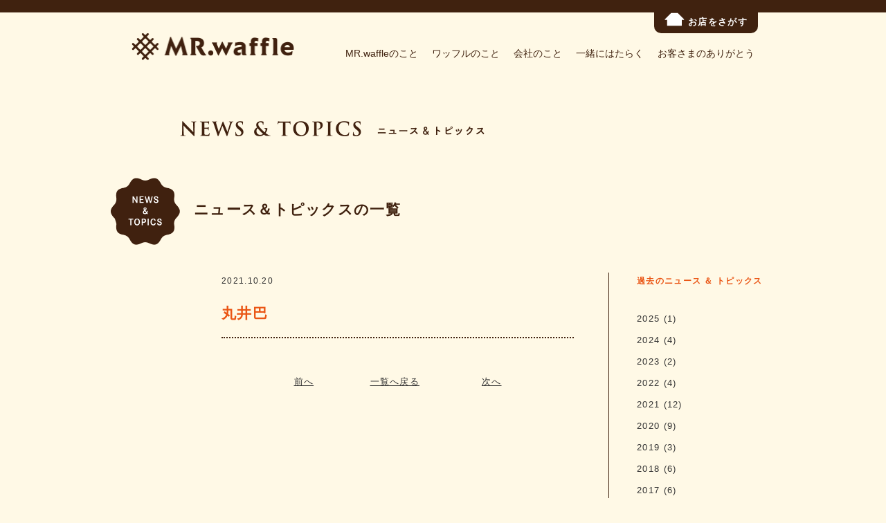

--- FILE ---
content_type: text/html; charset=UTF-8
request_url: https://mr-waffle.com/message/%E4%B8%B8%E4%BA%95%E5%B7%B4-2/
body_size: 7038
content:
<!doctype html>
<html>
<head>
  <meta charset="utf-8">
  
  <meta name="viewport" content="width=device-width">
  <link rel="shortcut icon" href="https://mr-waffle.com/wp-content/themes/MRwaffle/img/favicon.ico">
  <link rel="stylesheet" href="https://mr-waffle.com/wp-content/themes/MRwaffle/style.css?1721613637" type="text/css" />
  <link href="https://fonts.googleapis.com/css?family=M+PLUS+Rounded+1c" rel="stylesheet">
    	<style>img:is([sizes="auto" i], [sizes^="auto," i]) { contain-intrinsic-size: 3000px 1500px }</style>
	
		<!-- All in One SEO 4.8.5 - aioseo.com -->
		<title>丸井巴 | NEW MR Waffle</title>
	<meta name="robots" content="max-snippet:-1, max-image-preview:large, max-video-preview:-1" />
	<link rel="canonical" href="https://mr-waffle.com/message/%e4%b8%b8%e4%ba%95%e5%b7%b4-2" />
	<meta name="generator" content="All in One SEO (AIOSEO) 4.8.5" />
		<meta property="og:locale" content="ja_JP" />
		<meta property="og:site_name" content="NEW MR Waffle | 〝たったひとつのワッフルで笑顔をつくりだす〟 一人でも多くの人を笑顔にしたい、私たちミスターワッフルはその一心で、今日も店頭で一枚一枚、真心をこめて丁寧にワッフルを焼き続けています。" />
		<meta property="og:type" content="article" />
		<meta property="og:title" content="丸井巴 | NEW MR Waffle" />
		<meta property="og:url" content="https://mr-waffle.com/message/%e4%b8%b8%e4%ba%95%e5%b7%b4-2" />
		<meta property="og:image" content="https://mr-waffle.com/wp-content/uploads/2021/02/mrwaffle-ogp.png" />
		<meta property="og:image:secure_url" content="https://mr-waffle.com/wp-content/uploads/2021/02/mrwaffle-ogp.png" />
		<meta property="og:image:width" content="2400" />
		<meta property="og:image:height" content="2400" />
		<meta property="article:published_time" content="2021-10-20T06:45:00+00:00" />
		<meta property="article:modified_time" content="2021-10-20T06:45:00+00:00" />
		<meta name="twitter:card" content="summary_large_image" />
		<meta name="twitter:title" content="丸井巴 | NEW MR Waffle" />
		<meta name="twitter:image" content="https://mr-waffle.com/wp-content/uploads/2021/02/mrwaffle-ogp.png" />
		<script type="application/ld+json" class="aioseo-schema">
			{"@context":"https:\/\/schema.org","@graph":[{"@type":"BreadcrumbList","@id":"https:\/\/mr-waffle.com\/message\/%e4%b8%b8%e4%ba%95%e5%b7%b4-2#breadcrumblist","itemListElement":[{"@type":"ListItem","@id":"https:\/\/mr-waffle.com#listItem","position":1,"name":"Home","item":"https:\/\/mr-waffle.com","nextItem":{"@type":"ListItem","@id":"https:\/\/mr-waffle.com\/message\/#listItem","name":"\u304a\u5ba2\u69d8\u306e\u58f0"}},{"@type":"ListItem","@id":"https:\/\/mr-waffle.com\/message\/#listItem","position":2,"name":"\u304a\u5ba2\u69d8\u306e\u58f0","item":"https:\/\/mr-waffle.com\/message\/","nextItem":{"@type":"ListItem","@id":"https:\/\/mr-waffle.com\/message\/%e4%b8%b8%e4%ba%95%e5%b7%b4-2#listItem","name":"\u4e38\u4e95\u5df4"},"previousItem":{"@type":"ListItem","@id":"https:\/\/mr-waffle.com#listItem","name":"Home"}},{"@type":"ListItem","@id":"https:\/\/mr-waffle.com\/message\/%e4%b8%b8%e4%ba%95%e5%b7%b4-2#listItem","position":3,"name":"\u4e38\u4e95\u5df4","previousItem":{"@type":"ListItem","@id":"https:\/\/mr-waffle.com\/message\/#listItem","name":"\u304a\u5ba2\u69d8\u306e\u58f0"}}]},{"@type":"Person","@id":"https:\/\/mr-waffle.com\/#person","name":"postmaster_u5cod5xk"},{"@type":"WebPage","@id":"https:\/\/mr-waffle.com\/message\/%e4%b8%b8%e4%ba%95%e5%b7%b4-2#webpage","url":"https:\/\/mr-waffle.com\/message\/%e4%b8%b8%e4%ba%95%e5%b7%b4-2","name":"\u4e38\u4e95\u5df4 | NEW MR Waffle","inLanguage":"ja","isPartOf":{"@id":"https:\/\/mr-waffle.com\/#website"},"breadcrumb":{"@id":"https:\/\/mr-waffle.com\/message\/%e4%b8%b8%e4%ba%95%e5%b7%b4-2#breadcrumblist"},"image":{"@type":"ImageObject","url":"https:\/\/mr-waffle.com\/wp-content\/uploads\/2021\/10\/5feb59fb1a467f7171a36375a9fcc458-e1634712280125.jpg","@id":"https:\/\/mr-waffle.com\/message\/%e4%b8%b8%e4%ba%95%e5%b7%b4-2\/#mainImage","width":345,"height":182},"primaryImageOfPage":{"@id":"https:\/\/mr-waffle.com\/message\/%e4%b8%b8%e4%ba%95%e5%b7%b4-2#mainImage"},"datePublished":"2021-10-20T15:45:00+09:00","dateModified":"2021-10-20T15:45:00+09:00"},{"@type":"WebSite","@id":"https:\/\/mr-waffle.com\/#website","url":"https:\/\/mr-waffle.com\/","name":"NEW MR Waffle","description":"\u301d\u305f\u3063\u305f\u3072\u3068\u3064\u306e\u30ef\u30c3\u30d5\u30eb\u3067\u7b11\u9854\u3092\u3064\u304f\u308a\u3060\u3059\u301f \u4e00\u4eba\u3067\u3082\u591a\u304f\u306e\u4eba\u3092\u7b11\u9854\u306b\u3057\u305f\u3044\u3001\u79c1\u305f\u3061\u30df\u30b9\u30bf\u30fc\u30ef\u30c3\u30d5\u30eb\u306f\u305d\u306e\u4e00\u5fc3\u3067\u3001\u4eca\u65e5\u3082\u5e97\u982d\u3067\u4e00\u679a\u4e00\u679a\u3001\u771f\u5fc3\u3092\u3053\u3081\u3066\u4e01\u5be7\u306b\u30ef\u30c3\u30d5\u30eb\u3092\u713c\u304d\u7d9a\u3051\u3066\u3044\u307e\u3059\u3002","inLanguage":"ja","publisher":{"@id":"https:\/\/mr-waffle.com\/#person"}}]}
		</script>
		<!-- All in One SEO -->

<link rel='dns-prefetch' href='//ajax.googleapis.com' />
<script type="text/javascript">
/* <![CDATA[ */
window._wpemojiSettings = {"baseUrl":"https:\/\/s.w.org\/images\/core\/emoji\/16.0.1\/72x72\/","ext":".png","svgUrl":"https:\/\/s.w.org\/images\/core\/emoji\/16.0.1\/svg\/","svgExt":".svg","source":{"concatemoji":"https:\/\/mr-waffle.com\/wp-includes\/js\/wp-emoji-release.min.js?ver=6.8.3"}};
/*! This file is auto-generated */
!function(s,n){var o,i,e;function c(e){try{var t={supportTests:e,timestamp:(new Date).valueOf()};sessionStorage.setItem(o,JSON.stringify(t))}catch(e){}}function p(e,t,n){e.clearRect(0,0,e.canvas.width,e.canvas.height),e.fillText(t,0,0);var t=new Uint32Array(e.getImageData(0,0,e.canvas.width,e.canvas.height).data),a=(e.clearRect(0,0,e.canvas.width,e.canvas.height),e.fillText(n,0,0),new Uint32Array(e.getImageData(0,0,e.canvas.width,e.canvas.height).data));return t.every(function(e,t){return e===a[t]})}function u(e,t){e.clearRect(0,0,e.canvas.width,e.canvas.height),e.fillText(t,0,0);for(var n=e.getImageData(16,16,1,1),a=0;a<n.data.length;a++)if(0!==n.data[a])return!1;return!0}function f(e,t,n,a){switch(t){case"flag":return n(e,"\ud83c\udff3\ufe0f\u200d\u26a7\ufe0f","\ud83c\udff3\ufe0f\u200b\u26a7\ufe0f")?!1:!n(e,"\ud83c\udde8\ud83c\uddf6","\ud83c\udde8\u200b\ud83c\uddf6")&&!n(e,"\ud83c\udff4\udb40\udc67\udb40\udc62\udb40\udc65\udb40\udc6e\udb40\udc67\udb40\udc7f","\ud83c\udff4\u200b\udb40\udc67\u200b\udb40\udc62\u200b\udb40\udc65\u200b\udb40\udc6e\u200b\udb40\udc67\u200b\udb40\udc7f");case"emoji":return!a(e,"\ud83e\udedf")}return!1}function g(e,t,n,a){var r="undefined"!=typeof WorkerGlobalScope&&self instanceof WorkerGlobalScope?new OffscreenCanvas(300,150):s.createElement("canvas"),o=r.getContext("2d",{willReadFrequently:!0}),i=(o.textBaseline="top",o.font="600 32px Arial",{});return e.forEach(function(e){i[e]=t(o,e,n,a)}),i}function t(e){var t=s.createElement("script");t.src=e,t.defer=!0,s.head.appendChild(t)}"undefined"!=typeof Promise&&(o="wpEmojiSettingsSupports",i=["flag","emoji"],n.supports={everything:!0,everythingExceptFlag:!0},e=new Promise(function(e){s.addEventListener("DOMContentLoaded",e,{once:!0})}),new Promise(function(t){var n=function(){try{var e=JSON.parse(sessionStorage.getItem(o));if("object"==typeof e&&"number"==typeof e.timestamp&&(new Date).valueOf()<e.timestamp+604800&&"object"==typeof e.supportTests)return e.supportTests}catch(e){}return null}();if(!n){if("undefined"!=typeof Worker&&"undefined"!=typeof OffscreenCanvas&&"undefined"!=typeof URL&&URL.createObjectURL&&"undefined"!=typeof Blob)try{var e="postMessage("+g.toString()+"("+[JSON.stringify(i),f.toString(),p.toString(),u.toString()].join(",")+"));",a=new Blob([e],{type:"text/javascript"}),r=new Worker(URL.createObjectURL(a),{name:"wpTestEmojiSupports"});return void(r.onmessage=function(e){c(n=e.data),r.terminate(),t(n)})}catch(e){}c(n=g(i,f,p,u))}t(n)}).then(function(e){for(var t in e)n.supports[t]=e[t],n.supports.everything=n.supports.everything&&n.supports[t],"flag"!==t&&(n.supports.everythingExceptFlag=n.supports.everythingExceptFlag&&n.supports[t]);n.supports.everythingExceptFlag=n.supports.everythingExceptFlag&&!n.supports.flag,n.DOMReady=!1,n.readyCallback=function(){n.DOMReady=!0}}).then(function(){return e}).then(function(){var e;n.supports.everything||(n.readyCallback(),(e=n.source||{}).concatemoji?t(e.concatemoji):e.wpemoji&&e.twemoji&&(t(e.twemoji),t(e.wpemoji)))}))}((window,document),window._wpemojiSettings);
/* ]]> */
</script>
<style id='wp-emoji-styles-inline-css' type='text/css'>

	img.wp-smiley, img.emoji {
		display: inline !important;
		border: none !important;
		box-shadow: none !important;
		height: 1em !important;
		width: 1em !important;
		margin: 0 0.07em !important;
		vertical-align: -0.1em !important;
		background: none !important;
		padding: 0 !important;
	}
</style>
<link rel='stylesheet' id='wp-block-library-css' href='https://mr-waffle.com/wp-includes/css/dist/block-library/style.min.css?ver=6.8.3' type='text/css' media='all' />
<style id='classic-theme-styles-inline-css' type='text/css'>
/*! This file is auto-generated */
.wp-block-button__link{color:#fff;background-color:#32373c;border-radius:9999px;box-shadow:none;text-decoration:none;padding:calc(.667em + 2px) calc(1.333em + 2px);font-size:1.125em}.wp-block-file__button{background:#32373c;color:#fff;text-decoration:none}
</style>
<style id='global-styles-inline-css' type='text/css'>
:root{--wp--preset--aspect-ratio--square: 1;--wp--preset--aspect-ratio--4-3: 4/3;--wp--preset--aspect-ratio--3-4: 3/4;--wp--preset--aspect-ratio--3-2: 3/2;--wp--preset--aspect-ratio--2-3: 2/3;--wp--preset--aspect-ratio--16-9: 16/9;--wp--preset--aspect-ratio--9-16: 9/16;--wp--preset--color--black: #000000;--wp--preset--color--cyan-bluish-gray: #abb8c3;--wp--preset--color--white: #ffffff;--wp--preset--color--pale-pink: #f78da7;--wp--preset--color--vivid-red: #cf2e2e;--wp--preset--color--luminous-vivid-orange: #ff6900;--wp--preset--color--luminous-vivid-amber: #fcb900;--wp--preset--color--light-green-cyan: #7bdcb5;--wp--preset--color--vivid-green-cyan: #00d084;--wp--preset--color--pale-cyan-blue: #8ed1fc;--wp--preset--color--vivid-cyan-blue: #0693e3;--wp--preset--color--vivid-purple: #9b51e0;--wp--preset--gradient--vivid-cyan-blue-to-vivid-purple: linear-gradient(135deg,rgba(6,147,227,1) 0%,rgb(155,81,224) 100%);--wp--preset--gradient--light-green-cyan-to-vivid-green-cyan: linear-gradient(135deg,rgb(122,220,180) 0%,rgb(0,208,130) 100%);--wp--preset--gradient--luminous-vivid-amber-to-luminous-vivid-orange: linear-gradient(135deg,rgba(252,185,0,1) 0%,rgba(255,105,0,1) 100%);--wp--preset--gradient--luminous-vivid-orange-to-vivid-red: linear-gradient(135deg,rgba(255,105,0,1) 0%,rgb(207,46,46) 100%);--wp--preset--gradient--very-light-gray-to-cyan-bluish-gray: linear-gradient(135deg,rgb(238,238,238) 0%,rgb(169,184,195) 100%);--wp--preset--gradient--cool-to-warm-spectrum: linear-gradient(135deg,rgb(74,234,220) 0%,rgb(151,120,209) 20%,rgb(207,42,186) 40%,rgb(238,44,130) 60%,rgb(251,105,98) 80%,rgb(254,248,76) 100%);--wp--preset--gradient--blush-light-purple: linear-gradient(135deg,rgb(255,206,236) 0%,rgb(152,150,240) 100%);--wp--preset--gradient--blush-bordeaux: linear-gradient(135deg,rgb(254,205,165) 0%,rgb(254,45,45) 50%,rgb(107,0,62) 100%);--wp--preset--gradient--luminous-dusk: linear-gradient(135deg,rgb(255,203,112) 0%,rgb(199,81,192) 50%,rgb(65,88,208) 100%);--wp--preset--gradient--pale-ocean: linear-gradient(135deg,rgb(255,245,203) 0%,rgb(182,227,212) 50%,rgb(51,167,181) 100%);--wp--preset--gradient--electric-grass: linear-gradient(135deg,rgb(202,248,128) 0%,rgb(113,206,126) 100%);--wp--preset--gradient--midnight: linear-gradient(135deg,rgb(2,3,129) 0%,rgb(40,116,252) 100%);--wp--preset--font-size--small: 13px;--wp--preset--font-size--medium: 20px;--wp--preset--font-size--large: 36px;--wp--preset--font-size--x-large: 42px;--wp--preset--spacing--20: 0.44rem;--wp--preset--spacing--30: 0.67rem;--wp--preset--spacing--40: 1rem;--wp--preset--spacing--50: 1.5rem;--wp--preset--spacing--60: 2.25rem;--wp--preset--spacing--70: 3.38rem;--wp--preset--spacing--80: 5.06rem;--wp--preset--shadow--natural: 6px 6px 9px rgba(0, 0, 0, 0.2);--wp--preset--shadow--deep: 12px 12px 50px rgba(0, 0, 0, 0.4);--wp--preset--shadow--sharp: 6px 6px 0px rgba(0, 0, 0, 0.2);--wp--preset--shadow--outlined: 6px 6px 0px -3px rgba(255, 255, 255, 1), 6px 6px rgba(0, 0, 0, 1);--wp--preset--shadow--crisp: 6px 6px 0px rgba(0, 0, 0, 1);}:where(.is-layout-flex){gap: 0.5em;}:where(.is-layout-grid){gap: 0.5em;}body .is-layout-flex{display: flex;}.is-layout-flex{flex-wrap: wrap;align-items: center;}.is-layout-flex > :is(*, div){margin: 0;}body .is-layout-grid{display: grid;}.is-layout-grid > :is(*, div){margin: 0;}:where(.wp-block-columns.is-layout-flex){gap: 2em;}:where(.wp-block-columns.is-layout-grid){gap: 2em;}:where(.wp-block-post-template.is-layout-flex){gap: 1.25em;}:where(.wp-block-post-template.is-layout-grid){gap: 1.25em;}.has-black-color{color: var(--wp--preset--color--black) !important;}.has-cyan-bluish-gray-color{color: var(--wp--preset--color--cyan-bluish-gray) !important;}.has-white-color{color: var(--wp--preset--color--white) !important;}.has-pale-pink-color{color: var(--wp--preset--color--pale-pink) !important;}.has-vivid-red-color{color: var(--wp--preset--color--vivid-red) !important;}.has-luminous-vivid-orange-color{color: var(--wp--preset--color--luminous-vivid-orange) !important;}.has-luminous-vivid-amber-color{color: var(--wp--preset--color--luminous-vivid-amber) !important;}.has-light-green-cyan-color{color: var(--wp--preset--color--light-green-cyan) !important;}.has-vivid-green-cyan-color{color: var(--wp--preset--color--vivid-green-cyan) !important;}.has-pale-cyan-blue-color{color: var(--wp--preset--color--pale-cyan-blue) !important;}.has-vivid-cyan-blue-color{color: var(--wp--preset--color--vivid-cyan-blue) !important;}.has-vivid-purple-color{color: var(--wp--preset--color--vivid-purple) !important;}.has-black-background-color{background-color: var(--wp--preset--color--black) !important;}.has-cyan-bluish-gray-background-color{background-color: var(--wp--preset--color--cyan-bluish-gray) !important;}.has-white-background-color{background-color: var(--wp--preset--color--white) !important;}.has-pale-pink-background-color{background-color: var(--wp--preset--color--pale-pink) !important;}.has-vivid-red-background-color{background-color: var(--wp--preset--color--vivid-red) !important;}.has-luminous-vivid-orange-background-color{background-color: var(--wp--preset--color--luminous-vivid-orange) !important;}.has-luminous-vivid-amber-background-color{background-color: var(--wp--preset--color--luminous-vivid-amber) !important;}.has-light-green-cyan-background-color{background-color: var(--wp--preset--color--light-green-cyan) !important;}.has-vivid-green-cyan-background-color{background-color: var(--wp--preset--color--vivid-green-cyan) !important;}.has-pale-cyan-blue-background-color{background-color: var(--wp--preset--color--pale-cyan-blue) !important;}.has-vivid-cyan-blue-background-color{background-color: var(--wp--preset--color--vivid-cyan-blue) !important;}.has-vivid-purple-background-color{background-color: var(--wp--preset--color--vivid-purple) !important;}.has-black-border-color{border-color: var(--wp--preset--color--black) !important;}.has-cyan-bluish-gray-border-color{border-color: var(--wp--preset--color--cyan-bluish-gray) !important;}.has-white-border-color{border-color: var(--wp--preset--color--white) !important;}.has-pale-pink-border-color{border-color: var(--wp--preset--color--pale-pink) !important;}.has-vivid-red-border-color{border-color: var(--wp--preset--color--vivid-red) !important;}.has-luminous-vivid-orange-border-color{border-color: var(--wp--preset--color--luminous-vivid-orange) !important;}.has-luminous-vivid-amber-border-color{border-color: var(--wp--preset--color--luminous-vivid-amber) !important;}.has-light-green-cyan-border-color{border-color: var(--wp--preset--color--light-green-cyan) !important;}.has-vivid-green-cyan-border-color{border-color: var(--wp--preset--color--vivid-green-cyan) !important;}.has-pale-cyan-blue-border-color{border-color: var(--wp--preset--color--pale-cyan-blue) !important;}.has-vivid-cyan-blue-border-color{border-color: var(--wp--preset--color--vivid-cyan-blue) !important;}.has-vivid-purple-border-color{border-color: var(--wp--preset--color--vivid-purple) !important;}.has-vivid-cyan-blue-to-vivid-purple-gradient-background{background: var(--wp--preset--gradient--vivid-cyan-blue-to-vivid-purple) !important;}.has-light-green-cyan-to-vivid-green-cyan-gradient-background{background: var(--wp--preset--gradient--light-green-cyan-to-vivid-green-cyan) !important;}.has-luminous-vivid-amber-to-luminous-vivid-orange-gradient-background{background: var(--wp--preset--gradient--luminous-vivid-amber-to-luminous-vivid-orange) !important;}.has-luminous-vivid-orange-to-vivid-red-gradient-background{background: var(--wp--preset--gradient--luminous-vivid-orange-to-vivid-red) !important;}.has-very-light-gray-to-cyan-bluish-gray-gradient-background{background: var(--wp--preset--gradient--very-light-gray-to-cyan-bluish-gray) !important;}.has-cool-to-warm-spectrum-gradient-background{background: var(--wp--preset--gradient--cool-to-warm-spectrum) !important;}.has-blush-light-purple-gradient-background{background: var(--wp--preset--gradient--blush-light-purple) !important;}.has-blush-bordeaux-gradient-background{background: var(--wp--preset--gradient--blush-bordeaux) !important;}.has-luminous-dusk-gradient-background{background: var(--wp--preset--gradient--luminous-dusk) !important;}.has-pale-ocean-gradient-background{background: var(--wp--preset--gradient--pale-ocean) !important;}.has-electric-grass-gradient-background{background: var(--wp--preset--gradient--electric-grass) !important;}.has-midnight-gradient-background{background: var(--wp--preset--gradient--midnight) !important;}.has-small-font-size{font-size: var(--wp--preset--font-size--small) !important;}.has-medium-font-size{font-size: var(--wp--preset--font-size--medium) !important;}.has-large-font-size{font-size: var(--wp--preset--font-size--large) !important;}.has-x-large-font-size{font-size: var(--wp--preset--font-size--x-large) !important;}
:where(.wp-block-post-template.is-layout-flex){gap: 1.25em;}:where(.wp-block-post-template.is-layout-grid){gap: 1.25em;}
:where(.wp-block-columns.is-layout-flex){gap: 2em;}:where(.wp-block-columns.is-layout-grid){gap: 2em;}
:root :where(.wp-block-pullquote){font-size: 1.5em;line-height: 1.6;}
</style>
<link rel='stylesheet' id='wp-pagenavi-css' href='https://mr-waffle.com/wp-content/plugins/wp-pagenavi/pagenavi-css.css?ver=2.70' type='text/css' media='all' />
<script type="text/javascript" src="https://ajax.googleapis.com/ajax/libs/jquery/1.8.0/jquery.min.js?ver=6.8.3" id="jquery-js"></script>
<script type="text/javascript" src="https://mr-waffle.com/wp-content/themes/MRwaffle/js/custom.js?ver=1.8.0" id="custom-js"></script>
<link rel="https://api.w.org/" href="https://mr-waffle.com/wp-json/" /><link rel="alternate" title="JSON" type="application/json" href="https://mr-waffle.com/wp-json/wp/v2/message/20086" /><link rel="EditURI" type="application/rsd+xml" title="RSD" href="https://mr-waffle.com/xmlrpc.php?rsd" />
<meta name="generator" content="WordPress 6.8.3" />
<link rel='shortlink' href='https://mr-waffle.com/?p=20086' />
<link rel="alternate" title="oEmbed (JSON)" type="application/json+oembed" href="https://mr-waffle.com/wp-json/oembed/1.0/embed?url=https%3A%2F%2Fmr-waffle.com%2Fmessage%2F%25e4%25b8%25b8%25e4%25ba%2595%25e5%25b7%25b4-2" />
<link rel="alternate" title="oEmbed (XML)" type="text/xml+oembed" href="https://mr-waffle.com/wp-json/oembed/1.0/embed?url=https%3A%2F%2Fmr-waffle.com%2Fmessage%2F%25e4%25b8%25b8%25e4%25ba%2595%25e5%25b7%25b4-2&#038;format=xml" />
<style type="text/css">.broken_link, a.broken_link {
	text-decoration: line-through;
}</style>	<!-- Global site tag (gtag.js) - Google Analytics -->
<script async src="https://www.googletagmanager.com/gtag/js?id=UA-176109826-1"></script>
<script>
  window.dataLayer = window.dataLayer || [];
  function gtag(){dataLayer.push(arguments);}
  gtag('js', new Date());

  gtag('config', 'UA-176109826-1');
</script>

</head>

<body>
  <header>
    <div class="mainWrap pc">
      <div class="tag">
        <a href="https://mr-waffle.com/shopinfo">
          <img src="https://mr-waffle.com/wp-content/themes/MRwaffle/img/icon01.png" alt="">お店をさがす
        </a>
      </div>
      <div class="box">
        <h1><a href="https://mr-waffle.com"><img src="https://mr-waffle.com/wp-content/themes/MRwaffle/img/logo.png" alt=""></a></h1>
        <nav>
          <ul>
            <li ><a href="https://mr-waffle.com/about">MR.waffleのこと</a></li>
            <li ><a href="https://mr-waffle.com/menu">ワッフルのこと</a></li>
            <li ><a href="https://mr-waffle.com/company">会社のこと</a></li>
            <li ><a href="https://mr-waffle.com/recruit">一緒にはたらく</a></li>
            <li ><a href="https://mr-waffle.com/message">お客さまのありがとう</a></li>
          </ul>
        </nav>
      </div>
    </div>

    <div class="sp spmenuWrap">
      <h1><a href="https://mr-waffle.com"><img src="https://mr-waffle.com/wp-content/themes/MRwaffle/img/logo.png" alt=""></a></h1>
      <div class="btwrap">
        <div class="shopbt">
          <a href="https://mr-waffle.com/shopinfo">
            <img src="https://mr-waffle.com/wp-content/themes/MRwaffle/img/sp/Top/sp_icon01.png" alt="">
          </a>
        </div>
        <div class="menubt">
          <div class="sp-menubt">
            <img src="https://mr-waffle.com/wp-content/themes/MRwaffle/img/sp/Top/sp_bt_menu.png" alt="">
          </div>
          <div class="spmenu">
            <ul>
              <li ><a href="https://mr-waffle.com/about">MR.waffleのこと</a></li>
              <li ><a href="https://mr-waffle.com/menu">ワッフルのこと</a></li>
              <li ><a href="https://mr-waffle.com/company">会社のこと</a></li>
              <li ><a href="https://mr-waffle.com/recruit">一緒にはたらく</a></li>
              <li ><a href="https://mr-waffle.com/message">お客さまのありがとう</a></li>
            </ul>
          </div>
        </div>
      </div>
    </div>
  </header>
<section id="news" class="page">
  <div class="mainWrap">
    <div class="pagetitle">
      <a href="https://mr-waffle.com/news">
        <img src="https://mr-waffle.com/wp-content/themes/MRwaffle/img/news/pagetitle.png" alt="NEWS&TOPICS" class="pc">
        <img src="https://mr-waffle.com/wp-content/themes/MRwaffle/img/sp/News/sp_pagetitle.png" alt="NEWS&TOPICS" class="sp">
      </a>
      <a href="#side" class="sp">
        <img src="https://mr-waffle.com/wp-content/themes/MRwaffle/img/sp/News/sp_bt.png">
      </a>
    </div>
    <div class="newsttlbox pc">
      <div class="newsicon">
		  <a href="https://mr-waffle.com/news"><img src="https://mr-waffle.com/wp-content/themes/MRwaffle/img/news/newstitle.png" alt="NEWS&TOPICS"></a>
      </div>
      <div class="newsttl">ニュース＆トピックスの一覧</div>
    </div>

    <div class="layout2">
      <div class="postWrap">
        <div class="flexbox">
          <div class="time">
            2021.10.20          </div>
          <div class="tagWrap">
                      </div>
        </div>
        <h2 class="title"><a href="https://mr-waffle.com/message/%e4%b8%b8%e4%ba%95%e5%b7%b4-2">丸井巴</a></h2>
        <div class="entry">
                  </div>

        <div class="single_pager">
          <div class="prev"><a href="https://mr-waffle.com/message/%e4%b8%ad%e5%a1%9a%e7%b5%b5%e7%be%8e" rel="prev">前へ</a></div>
          <div class="back">
            <a href="https://mr-waffle.com/news" class="pc">一覧へ戻る</a>
            <a href="https://mr-waffle.com/news" class="sp"><img src="https://mr-waffle.com/wp-content/themes/MRwaffle/img/sp/News/sp_bt.png" alt="一覧へ戻る"></a>
          </div>
          <div class="next"><a href="https://mr-waffle.com/message/%e6%9e%97%e3%82%93%e3%81%aa" rel="next">次へ</a></div>
        </div>
      </div>
      <div class="sidebarWrap" id="side">
        <aside class="sidebar">
  <div class="block">
    <h3>過去のニュース ＆ トピックス</h3>
    <ul>
    	<li><a href='https://mr-waffle.com/2025/'>2025</a>&nbsp;(1)</li>
	<li><a href='https://mr-waffle.com/2024/'>2024</a>&nbsp;(4)</li>
	<li><a href='https://mr-waffle.com/2023/'>2023</a>&nbsp;(2)</li>
	<li><a href='https://mr-waffle.com/2022/'>2022</a>&nbsp;(4)</li>
	<li><a href='https://mr-waffle.com/2021/'>2021</a>&nbsp;(12)</li>
	<li><a href='https://mr-waffle.com/2020/'>2020</a>&nbsp;(9)</li>
	<li><a href='https://mr-waffle.com/2019/'>2019</a>&nbsp;(3)</li>
	<li><a href='https://mr-waffle.com/2018/'>2018</a>&nbsp;(6)</li>
	<li><a href='https://mr-waffle.com/2017/'>2017</a>&nbsp;(6)</li>
	<li><a href='https://mr-waffle.com/2016/'>2016</a>&nbsp;(4)</li>
	<li><a href='https://mr-waffle.com/2015/'>2015</a>&nbsp;(2)</li>
	<li><a href='https://mr-waffle.com/2014/'>2014</a>&nbsp;(6)</li>
	<li><a href='https://mr-waffle.com/2013/'>2013</a>&nbsp;(4)</li>
	<li><a href='https://mr-waffle.com/2012/'>2012</a>&nbsp;(13)</li>
	<li><a href='https://mr-waffle.com/2011/'>2011</a>&nbsp;(8)</li>
    </ul>
  </div>

  <div class="block">
    <h3>カテゴリ</h3>
    <ul>
      	<li class="cat-item cat-item-3"><a href="https://mr-waffle.com/category/info/">お知らせ</a> (81)
</li>
	<li class="cat-item cat-item-1"><a href="https://mr-waffle.com/category/%e6%9c%aa%e5%88%86%e9%a1%9e/">未分類</a> (3)
</li>
    </ul>
  </div>

</aside>
      </div>
    </div>
  </div>
</section>
<footer>
  <div class="mainWrap">
	  <div id="page_top"><a href="#"><img src="https://mr-waffle.com/wp-content/themes/MRwaffle/img/pagetop.png" alt="PAGETOP"></a></div>
    <div class="footerlogo">
      <a href="https://mr-waffle.com"><img src="https://mr-waffle.com/wp-content/themes/MRwaffle/img/logo2.png" alt=""></a>
    </div>
    <div class="box maru">
      <ul>
        <li><a href="https://mr-waffle.com/about">>MR.waffleのこと</a></li>
		<li class="li2"><a href="https://mr-waffle.com/menu">>ワッフルのこと</a></li>
        <li><a href="https://mr-waffle.com/menu#c1">>メニュー</a></li>
        <li><a href="https://mr-waffle.com/menu#c2">>おいしい召し上がり方</a></li>
        <li><a href="https://mr-waffle.com/menu#c3">>おいしさのこだわり</a></li>
      </ul>
      <ul>
        <li><a href="https://mr-waffle.com/company">>会社のこと</a></li>
        <li><a href="https://mr-waffle.com/company#c1">>私たちが大切にしていること</a></li>
        <li><a href="https://mr-waffle.com/company#c2">>会社概要</a></li>
		  <li> </li>
		  <li><!-- ここからモーダル -->
			  <a class="js-modal-open" href="" data-target="modal-f">>世界の子供たちに笑顔を</a>
			  <div id="modal-f" class="modal js-modal">
            <div class="modal__bg js-modal-close"></div>
            <div class="modal__content">
              <div class="modalblock">
                <div class="js-modal-close batu2"><img src="https://mr-waffle.com/wp-content/themes/MRwaffle/img/batu.png" alt="×"><a href=""></a></div>
                <img src="https://mr-waffle.com/wp-content/themes/MRwaffle/img/roomtoread.png" alt="世界の子供たちに笑顔を">
				  <div class="modaltitle">世界の子供たちに笑顔を</div>
				  <div class="modaltext">
					  〝 World Change Starts with Educated Children. <br>
					  子供の教育が世界を変える 〟として、<br>
					  世界の子供たちに本を送ったり、<br class="sp">学校を建設することを通して、<br>
					  子供たちが豊かな人生を送れるようにと活動している<br>
					  Room to Read Japanを応援することで、<br>
					  世界の子供たちに笑顔が広がれば嬉しいなぁと思い、<br>
					  私たちは少しずつ寄付を続けています。<br>
					  <br>
					  ルーム・トゥ・リードについてはコチラ<br>
					  <a href="https://japan.roomtoread.org" target="_blank">https://japan.roomtoread.org</a>
				  </div>
              </div><!-- modalblock -->
            </div><!-- modal__content -->
          </div><!-- modal01 -->
          <!-- ここまでモーダル --></li>
      </ul>
      <ul>
        <li><a href="https://mr-waffle.com/recruit">>一緒にはたらく</a></li>
        <li><a href="https://mr-waffle.com/recruit#c1">>採用への想い</a></li>
        <li><a href="https://mr-waffle.com/recruit#c2">>はたらく社員の声</a></li>
		  <li class="li2"><a href="https://mr-waffle.com/smile">>私たちの周りの「えがエピ」<br class="pc">ほっこり笑顔エピソード</a></li>
      </ul>
      <ul>
        <li><a href="https://mr-waffle.com/message">>お客さまのありがとう</a></li>
        <li class="li2"><a href="https://mr-waffle.com/shopinfo">>店舗情報</a></li>
      </ul>
      <ul>
        <li><a href="https://mr-waffle.com/news">>お知らせ</a></li>
        <li class="li2"><a href="https://mr-waffle.com/contact">>お問い合わせ</a></li>
      </ul>
    </div>
    <small>copyright©2020  all rights reserved.</small>
  </div>
</footer>
<script type="speculationrules">
{"prefetch":[{"source":"document","where":{"and":[{"href_matches":"\/*"},{"not":{"href_matches":["\/wp-*.php","\/wp-admin\/*","\/wp-content\/uploads\/*","\/wp-content\/*","\/wp-content\/plugins\/*","\/wp-content\/themes\/MRwaffle\/*","\/*\\?(.+)"]}},{"not":{"selector_matches":"a[rel~=\"nofollow\"]"}},{"not":{"selector_matches":".no-prefetch, .no-prefetch a"}}]},"eagerness":"conservative"}]}
</script>
</body>
</html>


--- FILE ---
content_type: text/css
request_url: https://mr-waffle.com/wp-content/themes/MRwaffle/style.css?1721613637
body_size: 9627
content:
@charset "UTF-8";
/*
Theme Name: Mrwaffle
Theme URI:
Author:  Mrwaffle
Author URI:
Description:
License:
License URI:
Tags:
*/

/* CSS Document */
/*=================================================
 *  リセット
 * ================================================= */
html, body, h1, h2, h3, h4, h5, h6, ul, ol, dl, li, dt, dd, #productsp, header, hgroup, section, article, aside, hgroup, footer, figure, figcaption, nav {
	font-size: 100%;
	padding-bottom: 0;
	padding-right: 0;
	padding-top: 0;
	margin-bottom: 0;
	margin-left: 0;
	margin-right: 0;
	margin-top: 0;
	padding-left: 0;
}

article, aside, canvas, details, figcaption, figure, footer, header, hgroup, menu, nav, section, summary {
	display: block;
}

img {
	border: 0;
	vertical-align: bottom;
}

ul, ol {
	list-style: none;
}

table {
	border-spacing: 0;
	empty-cells: show;
}
.sp {
	display: none;
}


/*=================================================
 * ロールオーバー
 * ================================================= */
a {
	-webkit-transition: 0.3s ease-in-out;
	   -moz-transition: 0.3s ease-in-out;
		 -o-transition: 0.3s ease-in-out;
			transition: 0.3s ease-in-out;
			color:#333;
}

a:hover {
	opacity: 0.6;
	filter: alpha(opacity=60);
}
/*=================================================
 * padding,margin
 * ================================================= */
.m0{margin:0}.m5{margin:5px}.m10{margin:10px}.m15{margin:15px}.m20{margin:20px}.m25{margin:25px}.m30{margin:30px}.m35{margin:35px}.m40{margin:40px}.m45{margin:45px}.m50{margin:50px}.m55{margin:55px}.m60{margin:60px}.m65{margin:65px}.m70{margin:70px}.m75{margin:75px}.m80{margin:80px}

.mt0{margin-top:0}.mt5{margin-top:5px}.mt10{margin-top:10px}.mt15{margin-top:15px}.mt20{margin-top:20px}.mt25{margin-top:25px}.mt30{margin-top:30px}.mt35{margin-top:35px}.mt40{margin-top:40px}.mt45{margin-top:45px}.mt50{margin-top:50px}.mt55{margin-top:55px}.mt60{margin-top:60px}.mt65{margin-top:65px}.mt70{margin-top:70px}.mt75{margin-top:75px}.mt80{margin-top:80px}

.mr0{margin-right:0}.mr5{margin-right:5px}.mr10{margin-right:10px}.mr15{margin-right:15px}.mr20{margin-right:20px}.mr25{margin-right:25px}.mr30{margin-right:30px}.mr35{margin-right:35px}.mr40{margin-right:40px}.mr45{margin-right:45px}.mr50{margin-right:50px}.mr55{margin-right:55px}.mr60{margin-right:60px}.mr65{margin-right:65px}.mr70{margin-right:70px}.mr75{margin-right:75px}.mr80{margin-right:80px}

.ml0{margin-left:0}.ml5{margin-left:5px}.ml10{margin-left:10px}.ml15{margin-left:15px}.ml20{margin-left:20px}.ml25{margin-left:25px}.ml30{margin-left:30px}.ml35{margin-left:35px}.ml40{margin-left:40px}.ml45{margin-left:45px}.ml50{margin-left:50px}.ml55{margin-left:55px}.ml60{margin-left:60px}.ml65{margin-left:65px}.ml70{margin-left:70px}.ml75{margin-left:75px}.ml80{margin-left:80px}

.mb0{margin-bottom:0}.mb5{margin-bottom:5px}.mb10{margin-bottom:10px}.mb15{margin-bottom:15px}.mb20{margin-bottom:20px}.mb25{margin-bottom:25px}.mb30{margin-bottom:30px}.mb35{margin-bottom:35px}.mb40{margin-bottom:40px}.mb45{margin-bottom:45px}.mb50{margin-bottom:50px}.mb55{margin-bottom:55px}.mb60{margin-bottom:60px}.mb65{margin-bottom:65px}.mb70{margin-bottom:70px}.mb75{margin-bottom:75px}.mb80{margin-bottom:80px}

.p0{padding:0}.p5{padding:5px}.p10{padding:10px}.p15{padding:15px}.p20{padding:20px}.p25{padding:25px}.p30{padding:30px}.p35{padding:35px}.p40{padding:40px}.p45{padding:45px}.p50{padding:50px}.p55{padding:55px}.p60{padding:60px}.p65{padding:65px}.p70{padding:70px}.p75{padding:75px}.p80{padding:80px}
.pt0{padding-top:0}.pt5{padding-top:5px}.pt10{padding-top:10px}.pt15{padding-top:15px}.pt20{padding-top:20px}.pt25{padding-top:25px}.pt30{padding-top:30px}.pt35{padding-top:35px}.pt40{padding-top:40px}.pt45{padding-top:45px}.pt50{padding-top:50px}.pt55{padding-top:55px}.pt60{padding-top:60px}.pt65{padding-top:65px}.pt70{padding-top:70px}.pt75{padding-top:75px}.pt80{padding-top:80px}

.pr0{padding-right:0}.pr5{padding-right:5px}.pr10{padding-right:10px}.pr15{padding-right:15px}.pr20{padding-right:20px}.pr25{padding-right:25px}.pr30{padding-right:30px}.pr35{padding-right:35px}.pr40{padding-right:40px}.pr45{padding-right:45px}.pr50{padding-right:50px}.pr55{padding-right:55px}.pr60{padding-right:60px}.pr65{padding-right:65px}.pr70{padding-right:70px}.pr75{padding-right:75px}.pr80{padding-right:80px}

.pl0{padding-left:0}.pl5{padding-left:5px}.pl10{padding-left:10px}.pl15{padding-left:15px}.pl20{padding-left:20px}.pl25{padding-left:25px}.pl30{padding-left:30px}.pl35{padding-left:35px}.pl40{padding-left:40px}.pl45{padding-left:45px}.pl50{padding-left:50px}.pl55{padding-left:55px}.pl60{padding-left:60px}.pl65{padding-left:65px}.pl70{padding-left:70px}.pl75{padding-left:75px}.pl80{padding-left:80px}

.pb0{padding-bottom:0}.pb5{padding-bottom:5px}.pb10{padding-bottom:10px}.pb15{padding-bottom:15px}.pb20{padding-bottom:20px}.pb25{padding-bottom:25px}.pb30{padding-bottom:30px}.pb35{padding-bottom:35px}.pb40{padding-bottom:40px}.pb45{padding-bottom:45px}.pb50{padding-bottom:50px}.pb55{padding-bottom:55px}.pb60{padding-bottom:60px}.pb65{padding-bottom:65px}.pb70{padding-bottom:70px}.pb75{padding-bottom:75px}.pb80{padding-bottom:80px}

/*=================================================
 * サイト全体
 * ================================================= */
body {
	font-family: -apple-system, BlinkMacSystemFont, Roboto, "Segoe UI", "Helvetica Neue", HelveticaNeue, YuGothic, "Yu Gothic Medium", "Yu Gothic", Verdana, Meiryo, sans-serif;
	color: #333;
	font-size: 13px;
	background: #FFF9E6;
	line-height: 2;
	letter-spacing: 0.1em;
}

* {
    -webkit-box-sizing: border-box;
       -moz-box-sizing: border-box;
         -o-box-sizing: border-box;
        -ms-box-sizing: border-box;
            box-sizing: border-box;
}
.mainWrap {
	width: 960px;
	margin:0 auto;
	position: relative;
}
.small {
	font-size: 10px;
}

/*=================================================
 * header
 * ================================================= */
header {
	border-top: solid 18px #40220F;
}
header .box h1 img {
	width: 235px;
}
header .tag a {
	width: 150px;
	height: 30px;
	text-align: center;
	background: #40220F;
	display: block;
	color: #fff;
	text-decoration: none;
	font-weight: bold;
	border-radius: 0 0 10px 10px;
	position: absolute;
	top: 0;
	right: 25px;
}
header .tag a img {
	margin-right: 5px;
	vertical-align: -2px;
}
header .box {
	width: 900px;
	margin: 0 auto;
	padding: 30px 0;
	display: flex;
	justify-content: space-between;
}
header .box ul {
	display: flex;
	margin-top: 15px;
	letter-spacing: 0;
}
header .box a {
	text-decoration: none;
	color: #40220F;
	font-size: 14px;
}
header nav li {
	margin-left: 20px;
}
header nav .current {
	border-bottom: solid 3px #44220F;
}
/*=================================================
 * footer
 * ================================================= */
footer {
	background: #40220F;
	color: #fff;
	padding: 40px 0;
}
footer a {
	color: #fff;
	text-decoration: none;
}
footer .footerlogo a img {
	width: 140px;
}
footer small {
	text-align: right;
	display: block;
	font-size: 10px;
}
footer .box {
	display: flex;
	justify-content: space-between;
	margin-top: 30px;
}
footer .box li {
	padding: 5px;
	font-size: 10px;
	padding-left: 10px;
	text-indent: 0.3em;
   line-height: 2;
}
footer .box ul li:first-child {
	padding-left: 0;
	font-size: 13px;
}
footer .box .li2 {
	font-size: 13px;
    padding-left: 1em;
    text-indent: -0.7em;
    line-height: 1.8;
}
#page_top{
  position: fixed;
  right: 20px;
  opacity: 0.9;
}
#page_top a{
  position: relative;
  display: block;
  text-decoration: none;
}
#page_top a img {
	width: 80px;
}
/*=================================================
 * top
 * ================================================= */
#top .topslide {
	position: relative;
}
#top .topslide .textimage {
	position: absolute;
	top: 70px;
	left: calc(50% - 69px);
	width: 180px;
}
#top .topslide .logoimage {
	position: absolute;
    top: 30px;
    left: calc(15% - 160px);
    width: 185px;
}
#top .block00 {
	padding: 60px 0 0 220px;
}
#top .block00 a {
    color: #f00;
    font-weight: bold;
    font-size: 16px;
}
#top .block01 {
	padding: 60px 0;
}
#top .block01 .movie {
	margin: 0 auto;
    text-align: center;
    padding: 0 0 5vw;
}
#top .block01 iframe.youtube-16-9 {
	 width: 100%;
height: auto;
aspect-ratio: 16 / 9;
max-width: 600px;
display: block;
margin: auto;
}
#top .block01 .flexbox {
	 display: flex;
    justify-content: space-between;
}
#top .block01 .newsbox {
	display: flex;
	width: 750px;
	margin: 0 auto 40px;
	justify-content: space-between;
	align-items: start;
}
#top .block01 .newsbox img {
	width: 100px;
}
#top .block01 .newsbox .lists {
	width: 620px;
	margin-left: 20px;
}
#top .block01 .newsbox .lists li {
	border-bottom: dotted 1px #956134;
	padding: 10px;
}
#top .tag a {
	color: #fff;
    padding: 3px 10px;
    display: inline-block;
    text-decoration: none;
}
#top  .cat01 {
	 background: #00CEBA;
}
#top  .cat02 {
	background: #FFADAF;
}
#top  .cat03 {
	background: #FFC237;
}
#top .newsbox .first {
	display: flex;
	justify-content: space-between;
}
#top .block01 .newsbox a {
	text-decoration: none;
}
#top .block01 .newsbox .lists li span {
	font-size: 11px;
}
#top .block01 .newsbox .link {
	text-align: right;
	margin-top: 20px;
}
#top .block01 .bannerbox {
	width: 300px;
	margin-left: 50px;
}
#top .block01 .bannerbox img {
	width: 250px;
	padding-bottom: 15px;
}
#top .block02 {
	height: 565px;
	background: url(img/bg01.png);
	background-repeat: no-repeat;
	background-size: cover;
	background-position: center;
	padding: 60px 0;
}
#top .block02 .blocktitle img {
   width: 135px;
}
#top .block02 .text {
	color: #fff;
	text-shadow: 0px 0px 5px #40220F;
	text-align: center;
	font-size: 32px;
	line-height: 52px;
	margin-top: 100px;
	letter-spacing: 0.1em;
	font-weight: bold;
}
#top .block02 .text span {
	font-size: 16px;
}
#top .block02 .bt {
	display: flex;
	width: 415px;
	margin: 185px auto 0;
	justify-content: space-between;
}
#top .block02 .bt a {
	background: #fff;
	width: 170px;
	height: 37px;
	line-height: 37px;
	text-align: center;
	text-decoration: none;
	font-size: 16px;
	border-radius: 5px;
}
#top .block02 .btBox {
	  margin: 0 auto;
    width: 960px;
    padding-top: 170px;
}
#top .block02 .btBox a {
	text-decoration: none;
	color: #40220F;
	font-size: 16px;
	background: #fff;
	width: 200px;
	line-height: 30px;
	border: solid 1px #40220F;
	display: block;
	box-shadow: 3px 3px 0 #40220F;
	text-align: center;
   margin: 0 auto;
	font-weight: bold;
}
#top .block03 {
	padding: 60px 0;
}
#top .block03 .blocktitle img {
	width: 118px;
}
#top .block03 .text {
	text-align: center;
	font-size: 32px;
	color: #40220F;
	line-height: 52px;
	letter-spacing: 0.1em;
	margin: 55px auto 20px;
	font-weight: bold;
}
#top .block03 .text .logo {
	  position: relative;
    top: -12px;
    left: -10px;
}
#top .block03 .text .logo img {
	width: 260px;
}
#top .block03 .text span {
	font-size: 16px;
}
#top .block03 .box {
	width: 660px;
	margin: 0 auto;
	display: flex;
	justify-content: space-between;
}
#top .block03 .box .cell {
	text-align: center;
	width: 200px;
}
#top .block03 .box .cell a {
	text-decoration: none;
	color: #40220F;
	font-size: 16px;
	background: #fff;
	width: 200px;
	line-height: 30px;
	border: solid 1px #40220F;
	display: block;
	box-shadow: 3px 3px 0 #40220F;
	font-weight: bold;
}
#top .block03 .box .cell .imagebox {
	position: relative;
	height: 175px;
}
#top .block03 .box .cell .imagebox img {
	position: absolute;
	top: 50%;
	left: 50%;
	transform: translate(-50%,-50%);
	width: 130px;
}
#top .block03-2 {
	background: #F0E3CF;
    padding: 60px;
}
#top .block03-2 .blocktitle img {
	width: 200px;
}
#top .block03-2 .title {
	text-align: center;
	font-size: 32px;
	color: #40220F;
	line-height: 52px;
	letter-spacing: 0.1em;
	margin: 55px auto 20px;
	font-weight: bold;
}
#top .block03-2 .text {
	text-align: center;
	font-size: 16px;
	color: #40220F;
	line-height: 30px;
	letter-spacing: 0.1em;
	margin: 55px auto 20px;
}
#top .block03-2 .bt {
	display: flex;
	width: 470px;
	margin: 50px auto 0;
	justify-content: space-between;
}
#top .block03-2 .bt a {
	text-decoration: none;
    color: #40220F;
    font-size: 16px;
    background: #fff;
    width: 200px;
    line-height: 30px;
    border: solid 1px #40220F;
    display: block;
    box-shadow: 3px 3px 0 #40220F;
	 text-align: center;
	font-weight: bold;
}
#top .block04 {
	height: 565px;
	background: url(img/bg02.png);
	background-repeat: no-repeat;
	background-size: cover;
	background-position: center;
	padding: 60px 0;
}
#top .block04 .blocktitle {
	position: relative;
   left: -30px;
}
#top .block04 .blocktitle img {
	width: 260px;
}
#top .block04 .text {
	color: #fff;
	text-shadow: 0px 0px 5px #40220F;
	text-align: center;
	font-size: 30px;
	line-height: 40px;
	letter-spacing: 0.2em;
}
#top .block04 .text span {
	font-size: 16px;
}
#top .block04 .bt {
	display: flex;
	width: 635px;
	margin: 130px auto 0;
	justify-content: space-between;
}
#top .block04 .bt a {
	text-decoration: none;
    color: #40220F;
    font-size: 16px;
    background: #fff;
    width: 200px;
    line-height: 30px;
    border: solid 1px #40220F;
    display: block;
    box-shadow: 3px 3px 0 #40220F;
	 text-align: center;
	font-weight: bold;
}
#top .block05 {
	padding: 60px 0;
}
#top .block05 .box {
	display: flex;
	justify-content: space-between;
}
#top .block05 .blocktitle img {
	width: 175px;
}
#top .block05 .box .textblock {
	margin-left: 60px;
	margin-top: 110px;
}
#top .block05 .box .textblock .title {
	font-size: 25px;
	margin-bottom: 30px;
	letter-spacing: 0.1em;
	font-weight: bold;
    line-height: 40px;
}
#top .block05 .box .textblock .text {
	font-size: 14px;
	margin-bottom: 20px;
}
#top .block05 .box .textblock a {
	color: #FF7449;
	text-decoration: none;
}
#top .block05 .box img {
	width: 560px;
	height: 402px;
}
#top .block05 .bottombnr {
	margin: 100px 0 0;
   text-align: center;
}
#top .block05 .bottombnr img {
	width: 500px;
	height: auto;
}
/*=================================================
 * ページ共通
 * ================================================= */
.page {
	padding-bottom: 50px;
}
.page .pagetitle {
	margin-left: 100px;
	margin-bottom: 20px;
	margin-top: 50px;
}
.page .pagetitle img {
	width: 260px;
}
#news .pagetitle img {
	width: 440px;
}
#shop .pagetitle img {
	width: 170px;
}
/*=================================================
 * about
 * ================================================= */
#about .firstview {
	display: block;
	margin: 0 auto 70px;
	width: 575px;
}
#about .block01 .title {
	font-size: 25px;
	text-align: center;
	letter-spacing: 0.1em;
	margin-bottom: 30px;
	font-weight: bold;
}
#about .block01 .text {
	font-size: 16px;
	text-align: center;
	margin-bottom: 40px;
}
#about .sign {
	  text-align: right;
    margin-right: 80px;
}
#about .sign img {
	 width: 188px;
}
#about .flexbox {
	display: flex;
    margin: 0 auto;
    text-align: center;
    padding-top: 70px;
    padding-bottom: 140px;
    width: 735px;
}
#about .flexbox img {
	width: 360px;
}
#about .flexbox .imagel {
	margin-right: 15px;
}
#about .flexbox2 {
	display: flex;
    margin: 0 auto;
    text-align: center;
    padding-top: 70px;
    padding-bottom: 0px;
    width: 735px;
}
#about .flexbox2 img {
	width: 360px;
}
#about .flexbox2 .imagel {
	margin-right: 15px;
}
#about .block01 .box {
	width: 640px;
    height: 135px;
    background: #fff;
    margin: 0 auto 100px;
    display: flex;
    padding: 20px 50px 20px 80px;
}
#about .block01 .box .imagebox img {
	width: 92px;
}
#about .block01 .box .imagebox2 {
   text-align: center;
}
#about .block01 .box .imagebox2 img {
	width: 550px;
}
#about .block01 .box .textbox {
	margin-left: 30px;
}
#about .block01 .box .textbox .text2 {
	line-height: 24px;
	letter-spacing: 0.1em;
}
#about .block01 .box .textbox .text2 span {
	font-size: 16px;
}
#about .block01 .box .textbox a {
	text-align: right;
	display: block;
	color: #EA5514;
	text-decoration: none;
}
#about .block02 {
	text-align: center;
	letter-spacing: 0.1em;
	line-height: 34px;
}
#about .block02 img {
	width: 620px;
}
#about .block02 .title {
	font-size: 25px;
	margin-bottom: 25px;
	font-weight: bold;
}
#about .block02 .text {
	font-size: 16px;
	margin-bottom: 60px;
}
#about .block03 {
	width: 650px;
	margin: 0 auto;
	border-top: dashed 2px #40220F;
}
#about .block03 .title {
	font-size: 21px;
	margin-top: 60px;
	margin-left: 45px;
	margin-bottom: 30px;
}
#about .block03 .text {
	line-height: 24px;
	margin-left: 105px;
}
#about .block03 table .td2 {
	padding-left: 50px;
}
#about .block03 .shohyo {
    font-size: 11px;
    padding-top: 10px;
	 line-height: 1.5em;
}
#about .block04 {
    width: 640px;
    padding: 60px 80px;
    border: solid 1px #C9A063;
    margin: 0 auto;
	margin-top: 100px;
}
#about .block04 .cptbox .title {
    color: #40220F;
    font-size: 16px;
    font-weight: bold;
    letter-spacing: 0.1em;
}
#about .block04 .cptbox .subtitle {
     font-size: 15px;
    font-weight: bold;
}
#about .block04 .cptbox .subttl {
     padding: 30px 0 0;
}
#about .block04 .cptbox .subtext {
     margin-left: 20px;
}
#about .block05 {
    width: 640px;
    padding: 0px 30px;
    margin: 0 auto;
	margin-top: 60px;
	margin-bottom: 100px;
}
#about .block05 .box {
	display: flex;
}
#about .block05 .box .title {
    font-size: 17px;
    padding-left: 30px;
}
#about .block05 .text {
    padding-left: 100px;
}
#about .block05 a {
    text-align: right;
    display: block;
    color: #EA5514;
    text-decoration: none;
}
/*=================================================
 * menu
 * ================================================= */
#menu .firstview {
	display: block;
	margin: 0 auto 40px;
}
#menu .block01 .title {
	text-align: center;
	font-size: 25px;
	margin-bottom: 20px;
}
#menu .block01 .text {
	text-align: center;
	font-size: 16px;
	line-height: 60px;
	margin-bottom: 40px;
}
#menu .block01 .box {
	background: #fff;
	width: 760px;
	display: flex;
	flex-wrap: wrap;
	margin: 0 auto 40px;
	padding: 20px;
	justify-content: space-around;
	position: relative;
	border-radius: 10px;
}
#menu .block01 .box .text2 {
	font-size: 14px;
	line-height: 31px;
}
#menu .block01 .box a {
	text-align: right;
	display: block;
	color: #FF7449;
	text-decoration: none;
	font-size: 14px;
}
.batu {
	text-align: right;
}
#popup {
	position: absolute;
	background: #fff;
	border-radius: 10px;
	border: solid 1px #C9A063;
	padding: 40px;
	display: none;
	width: 760px;
	height: 90vh;
	overflow: scroll;
}
#popup:target {
	display: block;
	position: fixed;
	top: calc(50% - 45vh);
	bottom: 0;
	left: calc(50% - 380px);
	right: 0;
	z-index: 9999;
	animation: fadein .3s;
}
@keyframes fadein{
  0%{
    transform: scale(0.2);
    opacity: 0.2;
  }
  100%{
    transform: scale(1);
    opacity: 1;
  }
}
#popup:target #overlay:hover {
	opacity: 1;
}
#popup #overlay {
	color: inherit;
}
#popup .subtitle {
	text-align: center;
	font-size: 23px;
	color: #FF7449;
}
#menu .block01 .box #popup .text {
	line-height: 31px;
}
#popup .imagebox {
	display: flex;
	justify-content: space-between;
	margin-bottom: 40px;
}
#menu .block02 {
	width: 860px;
	margin: 0 auto;
	border-radius: 10px;
	background: #fff;
	padding: 60px;
	margin-top: 60px;
}
#menu .menutitle {
	font-size: 22px;
	font-weight: bold;
}
#menu .menutitle:before {
	content: url(img/menu/titlemark.png);
	margin-right: 10px;
	vertical-align: -3px;
}
#menu .block02 .menubox {
	display: flex;
	justify-content: space-between;
	flex-wrap: wrap;
	width: 570px;
	margin: 40px auto;
}
#menu .block02 .menubox .cell {
	width: 180px;
	margin-bottom: 30px;
	text-align: center;
}
#menu .block02 .menubox .cell .name {
	font-size: 20px;
}
#menu .block02 .menubox .cell .price {
	font-size: 20px;
	margin-bottom: 10px;
}
#menu .block02 .menubox .cell .text {
	font-size: 11px;
	line-height: 1.6;
}
#menu .block02 .menubox .cell img {
	width: 100px;
}
#menu .block02 .subtextbox {
	width: 100%;
	margin: 0 auto 80px;
}
#menu .block02 .subtextbox .subtitle {
	font-size: 16px;
	margin-bottom: 10px;
}
#menu .block02 .subtextbox .text {
	  width: 650px;
    margin: 0 auto;
    font-size: 18px;
}
#menu .block02 .subtextbox .text table td {
	  width: 33%;
}
#menu .block02 .subtextbox .gentei {
	 font-size: 11px;
	 padding-top: 40px;
	 line-height: 1.6;
}
#menu .dotline {
	border-bottom: dotted 2px #40220F;
	margin-bottom: 80px;
}
#menu .block03 {
	width: 860px;
	margin: 0 auto;
}
#menu .block03 .eatbox img {
	display: block;
	margin: 30px auto 20px;
	width: 150px;
}
#menu .block03 .eatbox .text {
	text-align: left;
    width: 580px;
    margin: 0 auto 35px;
    font-size: 18px;
    line-height: 34px;
	padding: 20px 0;
}
#menu .block03 .eatbox .howtobox {
	width: 580px;
   margin: 0 auto 35px;
}
#menu .block03 .eatbox .howtottl {
    background: #40220F;
    border-radius: 20px;
    color: #fff;
    padding: 5px 20px;
    font-size: 11px;
    margin: 0 auto;
    display: inline-block;
}
#menu .block03 .howtotxt {
	  font-size: 16px;
    line-height: 1.5;
    width: 580px;
    margin: 0 auto;
    padding-left: 20px;
}
#menu .block03 .eatbox .text2 {
	 text-align: left;
    width: 580px;
    margin: 0 auto 35px;
    font-size: 14px;
    line-height: 24px;
	 padding-left: 20px;
}
#menu .block03 .pointbox img {
	display: block;
	margin: 0 auto 30px;
}
#menu .block03 .pointbox ul {
	width: 560px;
	margin: 0 auto 80px;
}
#menu .block03 .pointbox ul li {
	 margin-bottom: 20px;
    position: relative;
    background: #fff;
    border-radius: 15px;
    padding: 20px 20px 20px 110px;
    font-size: 14px;
    line-height: 24px;
}
#menu .block03 .pointbox ul li:first-child:before {
	content:url(img/menu/mark1.png);
	position: absolute;
	 top: 25px;
    left: 30px;
}
#menu .block03 .pointbox ul li:nth-child(2):before {
	content:url(img/menu/mark2.png);
	position: absolute;
   top: 15px;
   left: 30px;
}
#menu .block03 .pointbox ul li:last-child:before {
	content:url(img/menu/mark3.png);
	position: absolute;
   top: 15px;
   left: 30px;
}
#menu .flexbox {
	display: flex;
    padding-top: 55px;
    margin-left: 35px;
}
#menu .flexbox .left {
	  margin-right: 30px;
    text-align: justify;
}
#menu .flexbox .left .title {
	font-size: 18px;
    font-weight: bold;
    padding-bottom: 30px;
}
#menu .flexbox .right {
	width: 35%;
}
#menu .flexbox .right img {
	width: 290px;
}
#menu .lastphoto {
	 padding: 30px 0;
}
#menu .lastphoto img {
	 width: 860px;
}
/*=================================================
 * recruit
 * ================================================= */
#recruit .block01 {
	text-align: center;
	padding-bottom: 100px;
}
#recruit .block01 .title {
	font-size: 26px;
    margin-bottom: 30px;
    padding-top: 60px;
    font-weight: bold;
}
#recruit .block01 .text {
	font-size: 16px;
	margin-bottom: 20px;
}
#recruit .block01 .nameBox {
	width: 300px;
	margin: 0 auto;
	font-size: 16px;
	padding-top: 40px;
	margin-left: 540px;
	padding-bottom: 10px;
}
#recruit .block01 .name {
	text-align: left;
}
#recruit .block01 .name2 {
    text-align: left;
}
#recruit .block01 .sign {
	width: 620px;
	margin: 0 auto 40px;
	text-align: right;
	position: relative;
	bottom: 30px;
}
#recruit .block01 .sign img {
    margin-top: 20px;
    position: relative;
    top: 10px;
    margin-left: 20px;
}
#recruit .dotline {
	border-bottom: dotted 2px #40220F;
	margin-bottom: 80px;
}
#recruit .block02 {
	margin: 80px 0;
}
#recruit .block02 .title {
	font-size: 25px;
	text-align: center;
	margin-bottom: 40px;
	font-weight: bold;
}
#recruit .block02 .flexbox {
	display: flex;
	width: 620px;
	margin: 0 auto;
	padding-top: 70px;
}
#recruit .block02 .flexbox .left {
	margin-right: 30px;
}
#recruit .block02 .flexbox .name {
	font-size: 20px;
   font-weight: bold;
}
#recruit .block02 .flexbox .text {
    text-align: justify;
}
#recruit .block03 {
	text-align: center;
	padding: 80px 0;
}
#recruit .block03 img {
	margin-bottom: 50px;
}
#recruit .block03 .title {
	font-size: 25px;
	margin-bottom: 25px;
}
#recruit .block03 .text {
	font-size: 16px;
	line-height: 34px;
	margin-bottom: 60px;
}
#recruit .block04 {
	width: 780px;
    margin: 0 auto 80px;
    border: solid 1px #C9A063;
    border-radius: 10px;
    position: relative;
    padding: 40px 60px;
}
#recruit .block04 .flexbox {
    display: flex;
    width: 660px;
    margin: 0 auto;
    padding-top: 20px;
}
#recruit .block04 .title {
	font-size: 25px;
    font-weight: bold;
	text-align: left;
}
#recruit .block04 .left img {
    width: 340px;
}
#recruit .block04 a {
	display: block;
    width: 100%;
    height: 50px;
    background: #FF7449;
    text-align: center;
    font-size: 18px;
    color: #fff;
    text-decoration: none;
    line-height: 50px;
    margin: 20px 0 60px;
	border-bottom: 4px solid #40220F;
}
#recruit .block04 .right img {
	width: 210px;
}
#recruit .block04 .dot1 {
	width: 10px;
	height: 10px;
	border: solid 1px #C9A063;
	display: block;
	border-radius: 50%;
	position: absolute;
	top: 10px;
	left: 10px;
	z-index: 10;
}
#recruit .block04 .dot2 {
	width: 10px;
	height: 10px;
	border: solid 1px #C9A063;
	display: block;
	border-radius: 50%;
	position: absolute;
	top: 10px;
	right: 10px;
	z-index: 10;
}
#recruit .block04 .dot3 {
	width: 10px;
	height: 10px;
	border: solid 1px #C9A063;
	display: block;
	border-radius: 50%;
	position: absolute;
	bottom: 10px;
	left: 10px;
	z-index: 10;
}
#recruit .block04 .dot4 {
	width: 10px;
	height: 10px;
	border: solid 1px #C9A063;
	display: block;
	border-radius: 50%;
	position: absolute;
	bottom: 10px;
	right: 10px;
	z-index: 10;
}
/*=================================================
 * message
 * ================================================= */
#message-bottom {
	margin:0 auto;
	width: 100%;
	padding-top: 50px;
}
#message-bottom table {
	width: 100% !important;
}
#message .firstview {
	background-image: url(img/message/bg.png);
	background-repeat: no-repeat;
	background-size: cover;
	background-position: center;
	padding-top:1px;
	height: 450px;
}
#message .catch {
	display: block;
	margin: 70px auto 0;
}
#message h3 {
	text-align: center;
	font-size: 20px;
	line-height: 40px;
	padding: 50px 0;
}
#message .wrap {
	display: flex;
	justify-content: space-between;
	margin-bottom: 100px;
}
#message .wrap main {
	width: 760px;
	border-right: solid 1px #40220F;
}
#message .wrap aside.link {
	width: calc(100% - 800px);
	font-size: 12px;
	line-height: 24px;
}
#message .box {
	display: flex;
	justify-content: space-between;
	margin-right: 40px;
	border-bottom: dotted 2px #40220F;
	margin-bottom: 30px;
	padding-bottom: 30px;
}
#message .box .image img {
	width: 280px;
	height: auto;
}
#message .box .textwrap {
	width: 395px;
}
#message .box .textwrap .title {
	color: #EA5514;
	margin-bottom: 10px;
}
#message .box .textwrap .text {
	font-size: 12px;
	line-height: 19px;
}
#message aside.link .title {
	color: #EA5514;
	margin-bottom: 10px;
}
#message aside.link a {
	text-decoration: none;
}
/*=================================================
 * news
 * ================================================= */
#news .newsttlbox {
	  display: flex;
    margin-top: 60px;
}
#news .newsicon {
	margin-right: 20px;
}
#news .newsicon img {
	width: 100px;
}
#news .newsttl {
	font-size: 21px;
	color: #40220F;
    font-size: 21px;
    font-weight: bold;
    margin-top: 25px;
}
#news .time {
	font-size: 12px;
    float: left;
}
#news .tagWrap {
   float: right;
}
#news .tag a {
	color: #fff;
    padding: 3px 10px;
    display: inline-block;
    text-decoration: none;
}
#news .cat01 {
	 background: #00CEBA;
}
#news .cat02 {
	background: #FFADAF;
}
#news .cat03 {
	background: #FFC237;
}
#news .title {
	clear: both;
	line-height: 1.4;
	padding-top: 20px;
    padding-bottom: 20px;
}
#news .title a {
	font-size: 21px;
	color: #EA5514;
	font-weight: bold;
	margin-top: 30px;
	clear: both;
	text-decoration: none;
}
#news .layout2 {
	display: flex;
    justify-content: space-between;
    margin-top: 40px;
    margin-left: 160px;
}
#news .postWrap {
	width: 560px;
    border-right: solid 1px #40220F;
    padding-right: 50px;
}
#news .sidebarWrap {
	width: 220px;
}
#news .post {
	margin-bottom: 20px;
}
#news .contentWrap {
	 line-height: 1.5;
    border-bottom: dotted 2px #40220F;
    padding-bottom: 30px;
    margin-bottom: 15px;
    font-size: 12px;
    margin-top: 15px;
}
#news .contentWrap .andmore {
	 text-align: right;
    font-size: 13px;
    margin-top: 20px;
}
#news .contentWrap img {
	max-width: 100%;
	height: auto;
}
#news .entry {
	border-bottom: dotted 2px #40220F;
   margin-bottom: 50px;
}
#news .entry img {
	max-width: 100%;
	height: auto;
}
#news .sidebar h3 {
	 color: #EA5514;
    font-weight: bold;
    font-size: 12px;
	margin-bottom: 30px;
}
#news .sidebar .block {
	margin-bottom: 40px;
	padding-left: 20px;
}
#news .sidebar a {
	text-decoration: none;
}
#news .sidebar li {
	margin-bottom: 5px;
}
#news .sidebar select {
	-webkit-appearance: none;
	-moz-appearance: none;
	appearance: none;
	padding: 5px 10px;
	border-radius: 5px;
	border: solid 1px #999;
}
#news .sidebar .sideSns .title {
	margin-bottom: 20px;
}
#news .sidebar .sideSns .title img {
	width: 100%;
}
#news .sidebar .sideSns {
	text-align: center;
}
#news .sidebar .sideSns a {
	margin-bottom: 20px;
	display: block;
}
#news .single_pager {
	width: 300px;
	position: relative;
	margin: 0 auto;
	height: 70px;
}
#news .single_pager .prev {
	position: absolute;
	left: 0;
}
#news .single_pager .next {
	position: absolute;
	right: 0;
}
#news .single_pager .back {
	position: absolute;
	left: 50%;
	margin-left: -40px;
}
/*=================================================
 * SHOP
 * ================================================= */
#shop .block00 {
    width: 560px;
    margin: 0 auto;
    padding-top: 20px;
}
#shop .block00 a {
    color: #f00;
    font-weight: bold;
    font-size: 16px;
}
#shop .block01 {
    width: 560px;
    margin: 0 auto;
    padding-top: 20px;
}
#shop .block01 .nav01 {
	display: flex;
	padding-top: 40px;
	font-size: 14px;
}
#shop .block01 .nav01 .navb1 {
    margin-top: 5px;
}
#shop .block01 .nav01 .navb2 {
    line-height: 3;
    margin-left: 30px;
    width: 220px;
}
#shop .block01 .nav01 .navb2 a {
   text-align: left;
}
#shop .block01 .nav01 .navb3 {
    line-height: 3;
	 margin-left: 30px;
}
#shop .block01 .nav01 .navb3 a {
    text-align: left;
}
#shop .shopbox {
	width: 650px;
	margin: 0 auto;
}
#shop .shopbox .colona {
   font-size: 12px;
   margin-left: 140px;
}
#shop .block02 {
    display: flex;
	justify-content: space-between;
	padding-top: 80px;
}
#shop .block02 .leftbox {
    background: #40220F;
    height: 28px;
    width: 65px;
    color: #fff;
    text-align: center;
    border-radius: 6px;
    margin-top: 8px;
}
#shop .block02 .middlebox {
	  padding-top: 10px;
}
#shop .block02 .middlebox .shopname {
    font-size: 20px;
    font-weight: bold;
    padding-left: 10px;
    height: 25px;
    line-height: 1.2;
}
#shop .block02 .middlebox .shopname:before{
	content: "";
    display: inline-block;
    width: 1em;
    height: 1em;
    background: url(img/shop/shop-ic.png) no-repeat;
    background-size: contain;
    padding-right: 10px;
    position: relative;
    top: 2px;
}
#shop .block02 .middlebox .infobox {
    padding-top: 20px;
}
#shop .block02 .infobox tr td {
	vertical-align: top;
	padding-left: 15px;
}
#shop .block02 .rightbox .shopimg {
	padding: 0 0 15px 15px;
}
#shop .block02 .rightbox .shopimg img {
	width: 130px;
}
#shop .block02 .rightbox .mapimg {
	padding: 0 0 15px 15px;
}
#shop .block02 .rightbox .mapimg img {
	width: 130px;
}
#shop .block02 .rightbox .megane {
   margin: 0 auto;
    text-align: left;
    width: 85px;
    margin-left: 15px;
}
#shop .block02 .rightbox .megane img {
   width: 85px;
}
#shop .block03 {
   display: flex;
	justify-content: space-between;
	padding-top: 80px;
}
#shop .block03 .middlebox {
	padding-top: 10px;
	padding-left: 120px;
}
#shop .block03 .middlebox .shopname {
    font-size: 20px;
    font-weight: bold;
    padding-left: 10px;
    height: 25px;
    line-height: 1.2;
}
#shop .block03 .middlebox .shopname:before{
	content:"";
	display:inline-block;
	width:1em;
	height:1em;
	background:url(img/shop/shop-ic.png) no-repeat;
	background-size:contain;
	 padding-right: 10px;
	position: relative;
   top: 2px;
}
#shop .block03 .middlebox .infobox {
    padding-top: 20px;
}
#shop .block03 .infobox tr td {
	vertical-align: top;
	padding-left: 15px;
}
#shop .block03 .rightbox .shopimg {
	padding: 0 0 15px 15px;
}
#shop .block03 .rightbox .shopimg img {
	width: 130px;
}
#shop .block03 .rightbox .mapimg {
	padding: 0 0 15px 15px;
}
#shop .block03 .rightbox .mapimg img {
	width: 130px;
}
#shop .block03 .rightbox .megane {
   margin: 0 auto;
    text-align: left;
    width: 85px;
    margin-left: 15px;
}
#shop .block03 .rightbox .megane img {
   width: 85px;
}
#shop .imagebox img {
	width: 100%;
}
#shop .cafe {
	position: relative;
    left: 5px;
    display: inline-block;
}
#shop .cafe img {
	width: 50px;
}
#shop .stand {
	position: relative;
    left: 5px;
    display: inline-block;
}
#shop .stand img {
	width: 70px;
	padding-bottom: 5px;
}

   /* ▼モーダル*/
*{
    box-sizing: border-box;
    margin: 0;
    padding: 0;
}
.js-modal-close {
    text-align: right;
    padding: 20px;
}
.batu2 img {
    width: 35px !important;
}
.modal {
	display: none;
    height: 100vh;
    position: fixed;
    top: 0;
    width: 100%;
    left: 0;
	 z-index: 9999;
}
.modal__bg{
    background: rgba(0,0,0,0.95);
    height: 100vh;
    position: absolute;
    width: 100%;
}
.modalblock {
	  margin: 0 auto;
    text-align: center;
}
.modalblock img {
	 width: 60%;
}
.modalblock .modaltitle {
	  margin: 0 auto;
    text-align: center;
	 font-size: 18px;
	margin-bottom: 30px;
	margin-top: 30px;
	    color: #000;
}
.modalblock .modaltext {
	  margin: 0 auto;
    text-align: center;
	 font-size: 14px;
	line-height: 2;
	    color: #000;
}
.modalblock a {
	    color: #000;
}
.modal__content{
    background: #fff;
    left: 50%;
    position: absolute;
    top: 50%;
    transform: translate(-50%,-50%);
    width: 900px;
    height: 70vh;
    overflow: auto;
	 padding: 10px 0 100px;
}
.modal__content01{
	 background: #fff;
    left: 50%;
    position: absolute;
    top: 50%;
    transform: translate(-50%,-50%);
    width: 60vw;
    height: 80vh;
}
/*=================================================
 * 問合せ
 * ================================================= */
#contact .mainWrap .text {
    font-size: 14px;
    margin-left: 100px;
    color: #231815;
}
#contact .mainWrap .block01 {
	  background: #fff;
    padding: 40px 85px;
    width: 760px;
    margin: 0 auto;
    margin-top: 45px;
}
#contact table {
	width: 700px;
	margin: 0 auto;
}
#contact table td {
   font-size: 16px;
	font-weight: bold;
}
#contact table td .hissu {
	font-size: 14px;
    color: #fff;
    background: #EA5514;
    font-weight: normal;
    padding: 2px 10px;
    margin-left: 20px;
}
#contact table td input {
	background: #fff;
    width: 580px;
    height: 58px;
    border-radius: 10px;
    border: solid 1px #C9A063;
	padding: 20px;
   font-size: 14px;
   margin-bottom: 20px;
	vertical-align: top;
}
#contact table .col2 ul {
	display: flex;
}
#contact table .col2 input {
	width: 280px;
	margin-right: 20px;
	position: relative;
	display: block;
   padding: 20px;
   font-size: 14px;
   border-radius: 10px;
   margin-bottom: 20px;
	margin-top: 5px;
}
#contact table td textarea {
	width: 580px;
    border-radius: 10px;
    border: solid 1px #C9A063;
    padding: 20px;
    font-size: 14px;
    margin-bottom: 20px;
    vertical-align: top;
}
#contact table td select {
	-webkit-appearance: none;
	-moz-appearance: none;
	appearance: none;
	border: none;
	width: 350px;
	height: 25px;
	background:
	url(img/select.png),
	#E6E6E6;
	background-repeat:no-repeat;
	background-position: right;
	padding: 20px;
   font-size: 14px;
   border-radius: 10px;
   margin-bottom: 20px;
}

#contact .confirm input {
	border: none;
    width: 250px;
    height: 50px;
    line-height: 50px;
    font-size: 20px;
    font-weight: bold;
    border-radius: 30px;
    background: #C9A063;
    color: #fff;
    margin: 0 auto;
    display: block;
    cursor: pointer;
    -webkit-appearance: none;
}

#contact li {
	position: relative;
}
#contact .mw_wp_form_preview .sei01::before,
#contact .mw_wp_form_preview .mei01::before,
#contact .mw_wp_form_preview .sei02::before,
#contact .mw_wp_form_preview .mei02::before {
	display: none;
}
#contact .mw_wp_form_preview .btbox {
	display: flex;
    justify-content: center;align-content
}

#contact .mw_wp_form_preview .back input {
	border: none;
    width: 250px;
    height: 50px;
    line-height: 50px;
    font-size: 20px;
    font-weight: bold;
    border-radius: 30px;
    background: #adadad;
    color: #fff;
    margin: 0 100px 0 0;
    display: block;
    cursor: pointer;
}
#contact .finish {
	text-align: center;
	margin-bottom: 150px;
	font-size: 16px;
}
#contact .finish h3 {
	color: #00ACDB;
}
#contact .vol_box {
	 width: 700px;
    margin: 0 auto;
    padding-top: 30px;
    border: solid 1px #00ACDB;
    padding: 30px;
    margin-bottom: 30px;
}
#contact .vol_box h3 {
    font-size: 16px;
}
#contact .att {
    line-height: 1.5;
}
#contact .radio {
    line-height: 1.5;
}
#contact .att_form {
	font-size: 11px;
    letter-spacing: 0.5px;
    padding-bottom: 40px;
}
#contact .tel {
	 width: 20%;
}
/*=================================================
 * お客様の声（カスタム投稿）
 * ================================================= */
#mspost .firstview {
	background-image: url(img/message/bg.png);
	background-repeat: no-repeat;
	background-size: cover;
	background-position: center;
	padding-top:1px;
	height: 450px;
}
#mspost .pagetitle img {
	width: 370px;
}
#mspost .pagetitle {
	font-size: 24px;
	font-family: "游明朝", YuMincho, "Hiragino Mincho ProN W3", "ヒラギノ明朝 ProN W3", "Hiragino Mincho ProN", "HG明朝E", "ＭＳ Ｐ明朝", "ＭＳ 明朝", serif;
	font-weight: bold;
}
#mspost .pagetitle a {
	text-decoration: none;
	color: #40220F;
}
#mspost .pagetitle span {
	font-size: 18px;
	margin-left: 50px;
}
#mspost .lead {
	color: #40220F;
	text-align: center;
	font-size: 16px;
	line-height: 33px;
	margin-bottom: 50px;
	margin-top: 30px;
}
#mspost .layout2 {
	display: flex;
	border-top: solid 1px #40220F;
}
#mspost .layout2 .postWrap {
	width: 760px;
	padding-top: 30px;
	border-right: solid 1px #40220F;
	padding-right: 30px;
}
#mspost .layout2 .postWrap .box {
	display: flex;
	justify-content: space-between;
	flex-wrap: wrap;
}
#mspost .layout2 .postWrap .box .post {
	margin-bottom: 30px;
}
#mspost .layout2 .postWrap .box .post .name {
	  font-size: 13px;
    line-height: 1.5;
    margin-top: 10px;
    text-align: left;
}
#mspost .sidebar {
	padding-top: 30px;
	padding-left: 30px;
}
#mspost .sidebar a {
	color: #EA5514;
	text-decoration: none;
}
#mspost .layout2 .postWrap .box .post img {
	 max-width: 345px;
    max-height: 190px;
}
/*=================================================
 * ギャラリー日々の笑顔（カスタム投稿）
 * ================================================= */
.header_w {
	border-top: solid 18px #40220F;
   background: #fff;
}
#gallery {
	background: #fff;
	padding-bottom: 50px;
}
#gallery .pagetitle{
	margin-left: 100px;
    margin-bottom: 20px;
    margin-top: 30px;
}
#gallery .firstview {
	background-image: url(img/gallery/gallery-top.jpg);
	background-repeat: no-repeat;
	background-size: cover;
	background-position: center;
	padding-top:1px;
	height: 450px;
}
#gallery .pagetitle img {
	width: 370px;
}
#gallery .pagetitle {
	font-size: 24px;
	font-family: "游明朝", YuMincho, "Hiragino Mincho ProN W3", "ヒラギノ明朝 ProN W3", "Hiragino Mincho ProN", "HG明朝E", "ＭＳ Ｐ明朝", "ＭＳ 明朝", serif;
	font-weight: bold;
}
#gallery .pagetitle a {
	text-decoration: none;
	color: #40220F;
}
#gallery .pagetitle span {
	font-size: 18px;
	margin-left: 50px;
}
#gallery .layout {
	border-top: solid 1px #40220F;
	margin-top: 50px;
}
#gallery .layout .postWrap {
	margin: 0 auto;
	padding-top: 50px;
}
#gallery .layout .postWrap .box {
	display: flex;
	justify-content: space-between;
	flex-wrap: wrap;
}
#gallery .layout .postWrap .box .post {
	margin-bottom: 6px;
}
#gallery .layout .postWrap .box .post img {
	 width: 235px;
    height: 235px;
    object-fit: cover;
}
/*=================================================
 * SMILES（カスタム投稿）
 * ================================================= */
.header_b {
    border-top: solid 18px #40220F;
    background: #f2dec2;
}
#smile {
	background: #f2dec2;
}
#smile .firstview {
	background-image: url(img/smile/smile-top.jpg);
	background-repeat: no-repeat;
	background-size: contain;
    background-position: bottom center;
    height: 280px;
    width: 960px;
    margin: 0 auto;
}
#smile .pagetitle img {
	width: 570px;
}
#smile .pagetitle {
	margin-left: 100px;
    margin-bottom: 20px;
    padding-top: 50px;
    margin-top: 0px;
}
#smile .pagetitle a {
	text-decoration: none;
	color: #40220F;
}
#smile .pagetitle span {
	font-size: 18px;
	margin-left: 50px;
}
#smile .lead {
	color: #40220F;
	text-align: center;
	font-size: 16px;
	line-height: 33px;
	margin-bottom: 80px;
	margin-top: 60px;
}
#smile .lead_ill img {
   width: 220px;
   position: absolute;
   top: 140px;
   right: 70px;
}
#smile .layout2 {
	display: flex;
	border-top: solid 1px #40220F;
}
#smile .layout2 .postWrap {
	width: 760px;
	padding-top: 30px;
	border-right: solid 1px #40220F;
	padding-right: 30px;
}
#smile .layout2 .postWrap .box h2 {
	font-size: 18px;
    font-weight: bold;
}
#smile .layout2 .postWrap .box {
	padding: 40px;
	position: relative;
	background: #fff;
	margin-bottom: 40px;
}
#smile .layout2 .postWrap .box .thumb {
	text-align: right
}
#smile .layout2 .postWrap .box .thumb img {
	position: relative;
	right: 120px;
}
#smile .layout2 .postWrap .box::before, #smile .layout2 .postWrap .box::after {
	content: '';
	width: 30px;
	height: 30px;
	position: absolute;
}
#smile .layout2 .postWrap .box::before {
	border-left: solid 1.4px #000000;
	border-top: solid 1.4px #000000;
	top: 20px;
	left: 20px;
}
#smile .layout2 .postWrap .box::after {
	border-right: solid 1.4px #000000;
	border-bottom: solid 1.4px #000000;
	bottom: 20px;
	right: 20px;
}
#smile .layout2 .postWrap .box .post {
	margin-bottom: 30px;
}
#smile .layout2 .postWrap .box .post .name {
	  font-size: 13px;
    line-height: 1.5;
    margin-top: 10px;
    text-align: left;
}
#smile .sidebar {
	padding-top: 30px;
	padding-left: 30px;
}
#smile .sidebar a {
	color: #EA5514;
	text-decoration: none;
}
#smile .layout2 .postWrap .box .post img {
	 max-width: 345px;
    max-height: 190px;
}

/*=================================================
 * パンクず
 * ================================================= */
 
.bread ol {
  margin: 0;
  padding: 0;
  list-style: none;
  margin-bottom: 20px;
}
 
.bread li {
  display: inline-block;
}
 
.bread li a {
  padding: 5px;
  text-decoration: none;
  color: #EA5514;
}
 
.bread li a[href]:hover {
  background-color: #eee;
}
 
.bread li:after {
  content: '\003e';
  color: #EA5514;
}
 
.bread li:last-child:after {
  content: none;
}
 
.bread i {
  font-size: 1em;
}
 
 
/*スマートフォン表示のときは一番最後の記事タイトルが表示されないように設定*/
 
@media (max-width: 599px) {
  .bread li:last-child {
    display: none;
  }
}

/*=================================================
 * レスポンシブ
 * ================================================= */
@media screen and (max-width: 1024px) {
  .mainWrap {
	  width: 100%;
	  margin:0 auto;
	  position: relative;
  }
	.sp {
		display: block;
	}
	.pc {
		display: none !important;
	}
	header {
		border-top: none;
	}
	.spmenu {
		display: none;
	}
	.spmenuWrap {
		display: flex;
		justify-content: space-between;
	}
	.spmenuWrap h1 {
		padding-top: 15px;
		padding-left: 15px;
	}
	.spmenuWrap h1 img {
		width: 145px;
	}
	.spmenuWrap .btwrap {
		display: flex;
	}
	.spmenuWrap .btwrap .shopbt a {
		display: block;
		width: 60px;
		height: 60px;
		background: #B18147;
		text-align: center;
	}
	.spmenuWrap .btwrap .shopbt a img {
		width: 32px;
		padding-top: 13px;
	}
	.spmenuWrap .btwrap .menubt .sp-menubt {
		width: 60px;
		height: 60px;
		background: #40220F;
		text-align: center;
	}
	.spmenuWrap .btwrap .menubt .sp-menubt img {
		width: 35px;
		padding-top: 13px;
	}
	.spmenuWrap .btwrap .menubt .spmenu {
		position: absolute;
		width: 100%;
		background: #f3f3f3;
		right:0;
		top: 60px;
		z-index: 1000;
		padding: 20px;
	}
	.spmenuWrap .btwrap .menubt .spmenu li a {
		text-decoration: none;
	}
	.spmenuWrap .btwrap .menubt .spmenu li {
		border-bottom: dotted 1px #40220F;
		padding: 10px;
	}
	footer .box {
		display: block;
		padding-left: 30px;
		padding-bottom: 30px;
	}
	footer small {
		text-align: center;
	}
	footer .footerlogo {
		padding-left: 30px;
	}
	.modal__content {
    padding: 0 0 70px;
}
	#top .block00 {
		padding: 60px 20px 0;
	}
	#top .block01 .movie {
    padding: 0 0 12vw;
	 width: 90%;
}
	#top .block01 .newsbox {
		width: 100%;
		margin: 0 auto 40px;
		display: block;
		padding: 0 20px;
	}
	#top .block01 .bannerbox img {
      width: 85%;
      padding-bottom: 20px;
	}
	#top .block01 .flexbox {
		flex-wrap: wrap;
	}
	#top .block02 .btBox {
		width: 100%;
		padding-top: 110px;
	}
	#top .block03 .box {
		width: 100%;
		flex-wrap: wrap;
		justify-content: center;
	}
	#top .block03-2 .bt {
		width: 100%;
		flex-wrap: wrap;
		justify-content: center;
	}
	#top .block04 .bt {
		width: 100%;
		flex-wrap: wrap;
		margin: 30px auto 0;
		text-align: center;
	}
	#top .block05 .box {
		flex-wrap: wrap;
		 align-items:  flex-start;
	}
	#top .block05 .box img {
		width: 80%;
		height: auto;
		display: block;
		margin: 0 auto;
	}
	#top .block05 .bottombnr {
      margin: 50px 0;
      text-align: center;
  }
	#top .block05 .bottombnr img {
      width: 100%;
      height: auto;
  }
	#top .topslide {
		height: 330px;
	}
	#top .topslide .metaslider img {
		height: 330px;
		width: 100%;
		object-fit: cover;
	}
	#top .topslide .textimage {
		top: 50px;
		left: auto;
		right: 10px;
		width: 150px;
	}
	#top .topslide .logoimage {
		position: absolute;
		top: 10px;
		left: 15px;
		width: 120px;
		height: auto;
	}
	#top .block01 .newsbox .lists {
		width: 100%;
		margin-left: 0;
	}
	#top .block02 {
		height: 460px;
		padding: 60px 20px;
	}
	#top .block02 .text {
		font-size: 24px;
		line-height: 37px;
		margin-top: 90px;
	}
	#top .block01 .bannerbox {
		width: 100%;
		margin-left: 0px;
		text-align: center;
	}
	#top .block03 {
		padding: 60px 20px;
	}
	#top .block03 .text {
		font-size: 24px;
		line-height: 40px;
	}
	#top .block03 .text .logo img {
		width: 140px;
	}
	#top .block03-2 {
		padding: 60px 20px 30px;
	}
	#top .block03-2 .title {
		font-size: 20px;
	}
	#top .block03-2 .bt a {
		margin-bottom: 30px;
	}
	#top .block04 {
		height: 400px;
		padding: 20px;
	}
	#top .block04 .text {
		font-size: 24px;
	}
	#top .block04 .text span {
		display: none;
	}
	#top .block04 .bt a {
		margin: 0 auto 10px;
	}
	#top .block05 {
		padding: 20px;
	}
	#top .block05 .box .textblock {
		margin-left: 0px;
		margin-top: 30px;
		width: 100%;
	}
	#top .block05 .box .textblock .title {
		font-size: 18px;
		text-align: center;
		margin-bottom: 20px;
	}
	#top .block05 .box .textblock .text {
		text-align: center;
	}
	#top .block05 .box a {
		text-decoration: none;
		color: #40220F;
		font-size: 16px;
		background: #fff;
		width: 50%;
		line-height: 30px;
		border: solid 1px #40220F;
		display: block;
		box-shadow: 3px 3px 0 #40220F;
		text-align: center;
		font-weight: bold;
		margin: 30px auto;
	}
	#about .firstview {
		margin: 0 auto 50px;
		width: 100%;
	}
	#about .flexbox {
		padding-top: 50px;
		padding-bottom: 80px;
		width: 100%;
		flex-wrap: wrap;
		justify-content: center;
	}
	#about .flexbox img {
		max-width: 100%;
		margin-bottom: 20px;
	}
	#about .flexbox2 {
		padding-top: 50px;
		padding-bottom: 80px;
		width: 100%;
		flex-wrap: wrap;
		justify-content: center;
	}
	#about .flexbox2 img {
		max-width: 100%;
		margin-bottom: 20px;
	}
	#about .flexbox .imagel {
		margin-right: 0;
	}
	#about .flexbox2 .imagel {
		margin-right: 0;
	}
	#about .pagetitle img {
		width: 100px;
	}
	.page .pagetitle {
		margin: 20px 0;
	}
	.page .mainWrap {
		padding: 0 20px;
	}
	#about .block01 .text {
		font-size: 13px;
		margin-bottom: 0px;
		line-height: 2;
	}
	#about .block01 .title {
		font-size: 20px;
	}
	#about .sign {
		text-align: right;
		margin-right: 0px;
		margin-top: 20px;
	}
	#about .sign img {
		width: 120px;
	}
	#about .block01 .box {
		width: 100%;
		height: auto;
		padding: 10px;
		justify-content: space-between;
	}
	#about .block02 img {
		width: 100%;
	}
	#about .block03 {
		width: 100%;
	}
	#about .block04 {
		width: 100%;
		padding: 20px;
		margin-top: 50px;
		text-align: center;
	}
	#about .block05 {
		width: 100%;
		padding: 20px;
		margin-top: 50px;
	}
	#about .block05 .box .title {
    font-size: 17px;
    padding-left: 30px;
    line-height: 1.5;
    }
	#about .block05 .text {
    padding-left: 0px;
    padding-top: 20px;
    line-height: 1.5;
   }
	#about .block01 .box {
		margin-top: 20px;
	}
	#about .block01 .box .imagebox img {
		width: 70px;
	}
	#about .block01 .box .textbox {
		margin-left: 10px;
	}
	#about .block01 .box .textbox .text2 {
		font-size: 12px;
	}
	#about .block01 .box .textbox .text2 span {
		font-size: 12px;
	}
	#about .block02 .title {
		font-size: 20px;
	}
	#about .block02 .text {
		font-size: 13px;
		line-height: 2;
	}
	#about .block03 .title {
		font-size: 21px;
		margin-top: 40px;
		margin-left: 0px;
		margin-bottom: 20px;
		font-weight: bold;
	}
	#about .block03 .text {
		line-height: 24px;
		margin-left: 0px;
		font-size: 12px;
	}
	#about .block04 .cptbox .subtitle {
		font-size: 13px;
		font-weight: bold;
	}
	#about .block04 .cptbox .subtitle.mt30 {
	    margin-top: 10px;
	}
	#about .block04 .cptbox .subtitle.mb30 {
	    margin-bottom: 10px;
	}
	#about .block04 .text {
		font-size: 13px;
	}
	#about .block04 .cptbox .title {
		margin-bottom: 10px;
   }
	#menu .block02 {
		width: 100%;
		border-radius: 0;
		background: none;
		padding: 0px;
	}
	#menu .block02 .menubox {
		flex-wrap: wrap;
		width: 100%;
		margin: 40px auto;
	}
	#menu .block02 .menubox .cell {
		width: 150px;
	}
	#menu .block02 .subtextbox .text {
		width: 100%;
		margin: 0 auto;
		font-size: 12px;
	}
	#menu .block02 .subtextbox {
		width: 100%;
		margin: 0;
	}
	#menu .block03 {
		width: 100%;
	}
	#menu .block03 .eatbox .text {
		text-align: center;
		width: 100%;
		margin: 0;
		font-size: 14px;
		line-height: 24px;
	}
	#menu .block03 .howtotxt {
		font-size: 12px;
		width: 100%;
		padding-left: 20px;
	}
	#menu .block03 .eatbox .howtobox {
		width: 100%;
		margin: 0 auto 35px;
	}
	#menu .block03 .eatbox .text2 {
		width: 100%;
		font-size: 12px;
	}
	#menu .block03 .pointbox img {
		max-width: 100%;
	}
	#menu .block03 .pointbox ul {
		width: 100%;
	}
	#menu .block03 .pointbox ul li {
		position: relative;
		padding: 10px 10px 10px 70px;
	}
	#menu .block03 .pointbox ul li:first-child:before {
		left: 10px;
	}
	#menu .block03 .pointbox ul li:nth-child(2):before {
	   left: 10px;
	}
	#menu .block03 .pointbox ul li:last-child:before {
	   left: 10px;
	}
	#menu .flexbox {
		padding-top: 20px;
		margin-left: 0px;
		justify-content: center;
		flex-wrap: wrap;
		margin-bottom: 30px;
	}
	#menu .flexbox .right {
		width: 100%;
		text-align: center;
		margin-bottom: 10px;
	}
	#menu .flexbox .left {
		order: 2;
		margin: 0;
	}
	#menu .flexbox .right img {
		width: 250px;
		margin: 0 auto 20px;
	}
	#menu .lastphoto img {
	    width: 100%;
	}
	#menu .flexbox .left .title {
		font-size: 16px;
		padding-bottom: 20px;
		text-align: center;
	}
	#menu .flexbox .left .text {
		font-size: 12px;
	}
	#menu .block02 .subtextbox .text table td {
		vertical-align: top;
		font-size: 13px;
		width: 50%;
	}

td {}
	#menu .pagetitle img {
		width: 80px;
	}
	#mspost .layout2 .postWrap {
		width: 100%;
		padding-right: 0;
		border-right: none;
	}
	#mspost .layout2 {
		display: block;
	}
	#mspost .layout2 .postWrap .box .post img {
		max-width: 100%;
		height: auto;
	}
	#mspost .sidebarWrap {
		border-top: solid 1px #40220F;
	}
	#mspost .pagetitle img {
		width: 120px;
	}
	#mspost .anchor {
		margin-bottom: 30px;
	}
	#mspost .anchor img {
		width: 20px;
		margin-right: 5px;
		vertical-align: -5px;
	}
	#mspost .anchor a {
		text-decoration: none;
	}
	#mspost .sidebar .title {
		color: #EA5514;
		font-weight: bold;
		font-size: 20px;
		margin-bottom: 10px;
	}
	#mspost .sidebar a {
		color: #231815;
	}
	#mspost .sidebar {
		padding-left: 0px;
	}
	#mspost .sidebar .block {
		padding-left: 30px;
	}
	#message-bottom table td {
		display: block;
	}
	#recruit .block01 .nameBox {
		width: auto;
		font-size: 12px;
		margin-left: calc(100% - 220px);
	}
	#recruit .block01 .sign {
		width: 100%;
		margin: 0 auto 40px;
	}
	#recruit .block01 .photo img {
		width: 100%;
		height: auto;
	}
	#recruit .block02 .flexbox {
		display: flex;
		width: 100%;
		padding-top: 30px;
		flex-wrap: wrap;
	}
	#recruit .block02 .flexbox .left {
		margin-right: 0;
		order: 2;
	}
	#recruit .block02 .flexbox .right {
		text-align: center;
		width: 100%;
		margin-bottom: 10px;
	}
	#recruit .block02 .flexbox .name {
		font-size: 18px;
		text-align: center;
	}
	#recruit .block03 img {
		margin-bottom: 50px;
		width: 100%;
		height: auto;
	}
	#recruit .block04 {
		width: 100%;
		padding: 20px;
	}
	#recruit .block04 .flexbox .left {
		margin-right: 0;
		order: 1;
		width: 100%;
		text-align: center;
	}
	#recruit .block04 .flexbox .left img {
		max-width: 100%;
	}
	#recruit .block04 .flexbox .right {
		order: 2;
	}
	#recruit .block02 .flexbox .text {
		text-align: center;
		font-size: 12px;
	}
	#recruit .block01 .text {
		font-size: 13px;
    line-height: 2;
		margin-bottom: 20px;
	}
	#recruit .pagetitle img {
		width: 100px;
	}
	#recruit .block01 .title {
		padding-top: 30px;
		font-size: 22px;
	}
	#news .layout2 {
		display: block;
		margin-left: 0;
	}
	#news .postWrap {
		width: 100%;
		padding-right: 0;
		border: none;
	}
	#news .sidebarWrap {
		width: 100%;
	}
	#news .title a {
		font-size: 18px;
	}
	#news .title {
		padding-bottom: 0px;
	}
	#news .time {
		float: none;
	}
	#news .tagWrap {
	   float: none;
	   margin-top: 10px;
	   text-align: right;
	}
	#news .tag {
		display: inline-block;
	}
	#news .pagetitle {
		display: flex;
		justify-content: space-between;
	}
	#news .pagetitle a:first-child img {
		width: 180px;
	}
	#news .pagetitle a:last-child img {
		width: 30px;
	}
	#shop .pagetitle img {
		width: 60px;
	}
	#shop .block00 {
		padding-top: 0px;
		position: relative;
      width: 80vw;
	}
	#shop .block01 {
		padding-top: 0px;
		position: relative;
      width: 90vw;
	}
	#shop .block01 .nav01 {
		padding-top: 0px;
		flex-wrap: wrap;
		margin-bottom: 30px;
	}
	#shop .block01 .nav01 .navb1 {
		margin-right: calc(100% - 150px);
	}
	#shop .block01 .nav01 .navb2 {
		line-height: 3;
		margin-left: 0px;
		width: calc(58% - 10px);
	}
	#shop .block01 .nav01 .navb2 a {
		font-size: 3vw;
	}
   #shop .block01 .nav01 .navb3 a {
		font-size: 3vw;
	}
	#shop .block01 .nav01 .navb3 {
		margin-left: 0;
		width: calc(42% - 10px);
	}
	#shop .block02 {
		display: block;
	}
	#shop .shopbox {
		width: 100%;
	}
	#shop .shopbox .colona {
   font-size: 11px;
   margin-left: 0px;
	}
	#shop .block02 .infobox tr td {
		padding-left: 0px;
	}
	#shop .block02 .infobox tr td:first-child {
		width: 85px;
	}
	.modal__content{
		width: 100%;
	}
	#shop .rightbox {
		display: flex;
		margin-top: 20px;
	}
	#shop .rightbox .js-modal-open {
		text-align: right;
		display: block;
	}
	#shop .block03 {
		display: block;
		padding-top: 50px;
	}
	#shop .block03 .middlebox {
		padding-left: 0px;
	}
	#shop .block03 .infobox tr td {
		padding-left: 0;
	}
	#shop .block03 .infobox tr td:first-child {
		width: 85px;
	}
	#shop .block02 .leftbox {
		width: 100%;
		margin-bottom: 30px;
	}
	#top .block01 .newsbox img {
		width: 170px;
		margin-bottom: 30px;
	}
	#top .block01 .sp-link {
		text-align: center;
		margin: 30px 0 0;
	}
	#top .block01 .sp-link a {
		background: #40220F;
		border-radius: 20px;
		color: #fff;
		padding: 5px 20px;
		display: inline-block;
	}
	#news .sidebar h3 {
		font-size: 16px;
		margin-bottom: 10px;
	}
	#news .single_pager .back {
		margin-left: -22px;
	}
	#news .single_pager .back img {
		width: 44px;
	}
	#news .single_pager .prev {
		top: 15px;
	}
	#news .single_pager .next {
		top: 15px;
	}
	#news .single_pager {
		margin-bottom: 50px;
	}
	#contact .mainWrap .block01 {
		padding: 20px;
		width: 100%;
	}
	#contact table .col2 input {
		width: calc(100% - 10px);
		margin-right: 0;
	}
	#contact table td input {
		width: 100%;
	}
	#contact table {
		width: 100%;
	}
	#contact table td textarea {
		width: 100%;
	}
	#contact .confirm input {
		width: 120px;
	}
	#contact .tel {
    width: 29%;
   }
	#contact .mw_wp_form_preview .back input {
    width: 120px;
   }
	#recruit .block02 .title {
		font-size: 22px;
	}
	.header_w {
        border-top: none;
        background: #fff;
    }
	#gallery .pagetitle {
        margin-left: 0;
        margin-bottom: 20px;
        margin-top: 30px;
    }
	#gallery .firstview {
		background-image: url(img/gallery/sp_gallery-top.jpg);
        background-size: contain;
        height: 280px;
    }
	#gallery .mainWrap .lead {
		color: #40220F;
        text-align: center;
        font-size: 12px;
        line-height: 33px;
        margin-bottom: 50px;
        margin-top: 30px;
    }
	#gallery .layout .postWrap {
		width: 100%;
		padding-right: 0;
		border-right: none;
	}
	#gallery .layout {
		display: block;
		margin-top: 0;
	}
	#gallery .layout .postWrap .box .post {
	    position: relative;
		width: 49%;
	}
	#gallery .layout .postWrap .box .post:before {
	    content: "";
        display: block;
        padding-top: 100%;
	}
	#gallery .layout .postWrap .box .post img {
		position: absolute;
        width: 100%;
        height: 100%;
        top: 0;
        right: 0;
        bottom: 0;
        left: 0;
        margin: auto;
        object-fit: cover;
	}
	#gallery .pagetitle img {
		width: 150px;
	}
	#gallery .anchor {
		margin-bottom: 30px;
	}
	#gallery .anchor img {
		width: 20px;
		margin-right: 5px;
		vertical-align: -5px;
	}
	#gallery .anchor a {
		text-decoration: none;
	}
	#smile .firstview {
		background-image: url(img/smile/sp_smile-top.png);
		width: auto;
		background-position: center;
		background-size: cover;
        margin-top: 30px;
        height: 150px;
	}
	#smile .layout2 .postWrap {
		width: 100%;
		padding-right: 0;
		border-right: none;
	}
	#smile .layout2 {
		display: block;
	}
	#smile .layout2 .postWrap .box .post img {
		max-width: 100%;
		height: auto;
	}
	#smile .sidebarWrap {
		border-top: solid 1px #40220F;
	}
	#smile .pagetitle  {
		padding-top: 20px;
		margin-left: 0;
	}
	#smile .pagetitle img {
		width: 250px;
	}
	#smile .anchor {
		margin-bottom: 30px;
		padding-top: 30px;
	}
	#smile .anchor img {
		width: 20px;
		margin-right: 5px;
		vertical-align: -5px;
	}
	#smile .anchor a {
		text-decoration: none;
	}
	#smile .sidebar .title {
		color: #EA5514;
		font-weight: bold;
		font-size: 20px;
		margin-bottom: 10px;
	}
	#smile .sidebar a {
		color: #231815;
	}
	#smile .sidebar {
		padding-left: 0px;
	}
	#smile .sidebar .block {
		padding-left: 30px;
	}
	#smile .lead {
        font-size: 12px;
        line-height: 2;
		margin-top: 30px;
    }
	#smile .layout2 .postWrap .box {
		font-size: 13px;
	}
}


--- FILE ---
content_type: application/javascript
request_url: https://mr-waffle.com/wp-content/themes/MRwaffle/js/custom.js?ver=1.8.0
body_size: 863
content:
// JavaScript Document
// ヘッダーナビゲーション
$(function (){
	$('.header-navbtn').on('click' , function () {
		$('.main-nav').slideToggle();
	});
});

// ヘッダーナビゲーション(sp)
$(function (){
	$('.sp-menubt').on('click' , function () {
		$('.spmenu').slideToggle();
	});
});

// スクロールイベント（ヘッダー）
$(window).scroll(function(){
  if ($(window).scrollTop() > 1) {
    $('header').addClass('move');
  } else {
    $('header').removeClass('move');
  }
});

// スムーズスクロール
$(function(){
   // #で始まるアンカーをクリックした場合に処理
   $('a[href^=#]').click(function() {
      // スクロールの速度
      var speed = 400; // ミリ秒
      // アンカーの値取得
      var href= $(this).attr("href");
      // 移動先を取得
      var target = $(href == "#" || href == "" ? 'html' : href);
      // 移動先を数値で取得
      var position = target.offset().top;
      // スムーススクロール
      $('body,html').animate({scrollTop:position}, speed, 'swing');
      return false;
   });
});

// モーダルウインドウ
$(function(){
    var winScrollTop;
    $('.js-modal-open').each(function(){
        $(this).on('click',function(){
            //スクロール位置を取得
            winScrollTop = $(window).scrollTop();
            var target = $(this).data('target');
            var modal = document.getElementById(target);
            $(modal).fadeIn();
            return false;
        });
    });
    $('.js-modal-close').on('click',function(){
        $('.js-modal').fadeOut();
        $('body,html').stop().animate({scrollTop:winScrollTop}, 100);
        return false;
    });
});

$(function(){
  $('[data-modal="overlay"], [data-modal="content"]').hide();

  $('[data-modal="button"]').on('click', function(){
    $('[data-modal="overlay"], [data-modal="content"]').fadeIn();
    $('[data-modal="fixed"]').css('position', 'fixed');
  });

  $('[data-modal="close"],[data-modal="overlay"]').on('click', function(){
    $('[data-modal="overlay"], [data-modal="content"]').fadeOut();
    $('[data-modal="fixed"]').css('position', 'static');
  });
});

// ページトップへ戻るボタン
$(function(){
  var appear = false;
  var pagetop = $('#page_top');
  $(window).scroll(function () {
    if ($(this).scrollTop() > 100) {  //100pxスクロールしたら
      if (appear == false) {
        appear = true;
        pagetop.stop().animate({
          'bottom': '50px' //下から50pxの位置に
        }, 300); //0.3秒かけて現れる
      }
    } else {
      if (appear) {
        appear = false;
        pagetop.stop().animate({
          'bottom': '-100px' //下から-100pxの位置に
        }, 300); //0.3秒かけて隠れる
      }
    }
  });
  pagetop.click(function () {
    $('body, html').animate({ scrollTop: 0 }, 500); //0.5秒かけてトップへ戻る
    return false;
  });
});
